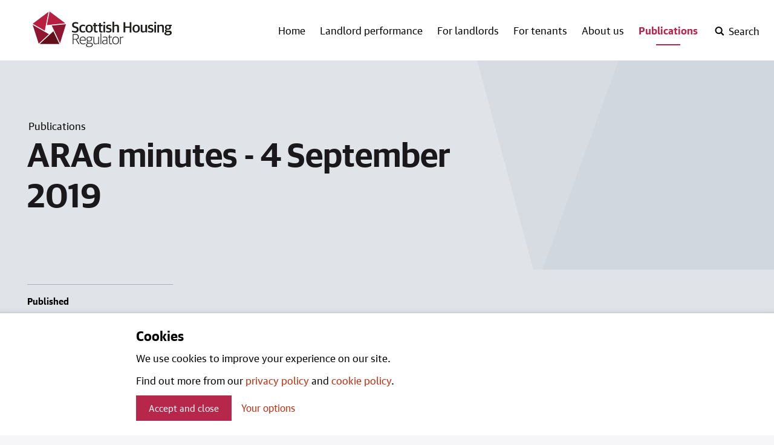

--- FILE ---
content_type: text/html; charset=utf-8
request_url: https://www.housingregulator.gov.scot/publications/arac-minutes-4-september-2019/
body_size: 25350
content:

<!DOCTYPE html>
<html lang="en" class="no-webfonts no-js">
<head>
    <meta charset="utf-8">
    <meta name="viewport" content="width=device-width, initial-scale=1.0">
    <link rel="stylesheet" href="/content/static/css/styles.css?v=1.0.0.0">
    <meta name="theme-color" content="#ffffff">
    <meta name="apple-mobile-web-app-status-bar-style" content="default">
    <link rel="apple-touch-icon" sizes="180x180" href="/content/static/img/favicon/apple-touch-icon.png">
    <link rel="icon" type="image/png" sizes="32x32" href="/content/static/img/favicon/favicon-32x32.png">
    <link rel="icon" type="image/png" sizes="16x16" href="/content/static/img/favicon/favicon-16x16.png">
    <link rel="manifest" href="/content/static/img/favicon/site.webmanifest">
    <link rel="mask-icon" color="#891635" href="/content/static/img/favicon/safari-pinned-tab.svg">
    <meta name="detectify-verification" content="a2260c138053eb8a95721cdf4dee727a" />
    

<title>ARAC minutes - 4 September 2019 | Scottish Housing Regulator</title>
<meta name="application-name" content="Scottish Housing Regulator">
<meta name="description" content="Read the minutes from the Scottish Housing Regulator Audit Committee on 4 September 2019." />
<link rel="canonical" href="https://www.housingregulator.gov.scot/publications/arac-minutes-4-september-2019/" />

<meta property="og:site_name" content="Scottish Housing Regulator">
<meta property="og:title" content="ARAC minutes - 4 September 2019" />
<meta property="og:url" content="https://www.housingregulator.gov.scot/publications/arac-minutes-4-september-2019/">
<meta property="og:description" content="Read the minutes from the Scottish Housing Regulator Audit Committee on 4 September 2019." />


<meta name="twitter:card" content="summary_large_image">
<meta name="twitter:creator" content="@SHR_news">
<meta name="twitter:title" content="ARAC minutes - 4 September 2019">
<meta name="twitter:description" content="Read the minutes from the Scottish Housing Regulator Audit Committee on 4 September 2019.">

<meta name="google-site-verification" content="" />


<meta name="apple-mobile-web-app-status-bar-style" content="default">
<!--<meta name="apple-touch-fullscreen" content="YES">-->



    
<script>
    var appInsights=window.appInsights||function(a){
        function b(a){c[a]=function(){var b=arguments;c.queue.push(function(){c[a].apply(c,b)})}}var c={config:a},d=document,e=window;setTimeout(function(){var b=d.createElement("script");b.src=a.url||"https://az416426.vo.msecnd.net/scripts/a/ai.0.js",d.getElementsByTagName("script")[0].parentNode.appendChild(b)});try{c.cookie=d.cookie}catch(a){}c.queue=[];for(var f=["Event","Exception","Metric","PageView","Trace","Dependency"];f.length;)b("track"+f.pop());if(b("setAuthenticatedUserContext"),b("clearAuthenticatedUserContext"),b("startTrackEvent"),b("stopTrackEvent"),b("startTrackPage"),b("stopTrackPage"),b("flush"),!a.disableExceptionTracking){f="onerror",b("_"+f);var g=e[f];e[f]=function(a,b,d,e,h){var i=g&&g(a,b,d,e,h);return!0!==i&&c["_"+f](a,b,d,e,h),i}}return c
    }({
        instrumentationKey:"154ca0db-fb08-49bd-8564-31af2a567d44"
    });

    window.appInsights=appInsights,appInsights.queue&&0===appInsights.queue.length&&appInsights.trackPageView();
</script>
 
</head>
<body class="beta-header--on">

    
<header class="header">

    


    
    <div class="wrap wrap--header">
        <div class="header__content">
            <div class="skip">
                <a class="btn-skip" tabindex="0" href="#main">Skip to main content</a>
            </div>
            <a href="/" class="header__logo">
                <svg xmlns="http://www.w3.org/2000/svg" viewBox="0 0 242.65 62.01">
                    <title>Scottish Housing Regulator logo</title>
                    <polygon points="0 23.08 10.56 55.97 28.36 39.4 0 23.08" fill="#8e172f" />
                    <polygon points="12.24 56.67 46.71 56.67 36.14 34.35 12.24 56.67" fill="#620f1c" />
                    <polygon points="47.83 55.22 58.13 22.14 33.3 24.49 47.83 55.22" fill="#8e172f" />
                    <polygon points="29.52 0 57.06 20.56 24.8 23.62 29.52 0" fill="#b71e3f" />
                    <polygon points="27.74 0.51 21.16 33.35 0.1 21.26 27.74 0.51" fill="#b71e3f" />
                    <path d="M152.4,56.93h1.38V46.5A5.85,5.85,0,0,1,157.55,45a5.51,5.51,0,0,1,.87.08V43.86a3.1,3.1,0,0,0-.77-.08,5.51,5.51,0,0,0-3.85,1.69h-.08V43.93H152.4ZM144.8,56c-2.51,0-4.41-1.51-4.41-5.31v-.54c0-3.46,1.77-5.31,4.36-5.31s4.41,1.46,4.41,5.31v.51c0,3.54-1.77,5.33-4.36,5.33m-.05,1.15c3.38,0,5.85-2.36,5.85-6.61v-.33c0-4.26-2.31-6.51-5.82-6.51-3.36,0-5.79,2.33-5.79,6.59v.36c0,4.26,2.26,6.51,5.77,6.51m-8.2-.1a4.48,4.48,0,0,0,2.1-.46v-.95a6.66,6.66,0,0,1-1.74.26c-1.61,0-2.08-.56-2.08-1.9V45.09h3.54V43.93h-3.54V40.86h-1.39v3.08h-1.92v1.15h1.92v9.13c0,2,1.13,2.85,3.1,2.85m-10.91-1c-1.79,0-2.92-.9-2.92-2.51s.9-2.46,2.85-2.67L129,50.5v4.41a5.12,5.12,0,0,1-3.38,1.15m-.33,1.1a5.06,5.06,0,0,0,3.74-1.36h.08l.13,1.13h1.15V47.45c0-2.62-1.51-3.74-4.2-3.74a10.2,10.2,0,0,0-3.79.69v1a11,11,0,0,1,3.28-.51c2.33,0,3.33.67,3.33,2.85v1.69l-3.82.44c-2.54.28-3.92,1.49-3.92,3.72s1.64,3.56,4,3.56m-6.89-.23h1.41V38h-1.41Zm-8.44.23a8.68,8.68,0,0,0,4.51-1.44h.08l.13,1.2h1.2v-13h-1.38V54.7A8.18,8.18,0,0,1,110.37,56c-2.08,0-2.92-.72-2.92-2.64V43.93h-1.38v9.59c0,2.49,1.44,3.64,3.92,3.64M98.77,51c-2,0-3.33-1-3.33-3v-.31c0-1.87,1.31-2.92,3.33-2.92s3.33.92,3.33,2.95v.31c0,1.95-1.28,2.95-3.33,2.95m-.1,9.84c-3.05,0-4.15-1-4.15-2.43a2.85,2.85,0,0,1,2.26-2.64h3.85c1.82,0,2.77.56,2.77,2.23s-1.26,2.85-4.72,2.85M98.72,62c4.36,0,6.13-2,6.13-4.2,0-2.49-1.72-3.36-4-3.36H97.08c-.95,0-1.44-.49-1.44-1.28a2,2,0,0,1,.77-1.49,6.24,6.24,0,0,0,2.36.44c2.69,0,4.72-1.41,4.72-4.1v-.23A3.24,3.24,0,0,0,102.18,45h2.66V43.91h-4.33a7.28,7.28,0,0,0-1.72-.21C96,43.7,94,45.24,94,47.83v.23a3.69,3.69,0,0,0,1.64,3.23,3.14,3.14,0,0,0-1.36,2.36,1.76,1.76,0,0,0,1.33,1.74v.08a3.45,3.45,0,0,0-2.59,3.13c0,1.92,1.67,3.41,5.67,3.41M87.51,44.86c2.54,0,3.74,1.54,3.74,4.59h-7.9c.21-3.31,2.1-4.59,4.15-4.59M88,57.16a7.9,7.9,0,0,0,4.23-1.08V55a8.72,8.72,0,0,1-4,.92c-3.28,0-4.92-1.64-4.92-5.38h9.38v-.79c0-3.9-1.62-6.08-5.15-6.08-3,0-5.64,2.08-5.64,6.59v.31c0,4.18,2.05,6.56,6.13,6.56m-16.76-9.3V40.4h3.43c3.1,0,4.23,1.36,4.23,3.61s-1,3.85-4.2,3.85Zm-1.43,9.07h1.43V49h4L80,56.93h1.64l-5-8.15V48.7A4.36,4.36,0,0,0,80.46,44c0-2.95-1.72-4.85-5.67-4.85H69.84Z" fill="#1d1d1b" />
                    <path d="M236,29.68c-1.49,0-2.41-.69-2.41-2.26v-.36c0-1.46.87-2.23,2.41-2.23s2.41.64,2.41,2.28v.36c0,1.51-.87,2.2-2.41,2.2m-.13,9.74c-2.33,0-3.23-.59-3.23-1.67A1.89,1.89,0,0,1,234.08,36h3.46c1.59,0,2.08.41,2.08,1.46,0,1.2-.95,2-3.72,2m.05,2.1c4.67,0,6.66-2,6.66-4.59s-1.77-3.56-4.31-3.56h-3.69c-.82,0-1.18-.36-1.18-1a1.35,1.35,0,0,1,.46-1,7.91,7.91,0,0,0,2.13.26c3,0,5.23-1.38,5.23-4.26v-.23a3,3,0,0,0-.69-2.05h2.08v-2h-4.51a8.87,8.87,0,0,0-2.08-.23c-3.15,0-5.31,1.56-5.31,4.38v.23a3.74,3.74,0,0,0,1.69,3.31,3.34,3.34,0,0,0-1.56,2.61,2,2,0,0,0,1.38,1.9v.13c-1.38.46-2.49,1.38-2.49,2.79,0,2,2,3.31,6.18,3.31m-18.27-5.1h2.92V26a7.86,7.86,0,0,1,3.05-.74c1.85,0,2.31.56,2.31,1.95v9.18h2.92V26.53c0-2.59-1.31-3.66-3.87-3.66a7.79,7.79,0,0,0-4.41,1.41h-.13V23.12h-2.79Zm-5.27-15.58h3V18.17h-3Zm0,15.58h2.92V23.12h-2.92Zm-6.72.23c3.2,0,5.08-1.38,5.08-4.1,0-2.36-1-3.38-3.64-4l-1.26-.28c-1.28-.31-1.82-.67-1.82-1.64s.82-1.54,2.41-1.54a9.78,9.78,0,0,1,3.56.69V23.63a8.39,8.39,0,0,0-3.82-.77c-3.36,0-4.92,1.59-4.92,4s1.36,3.38,3.41,3.84L206,31c1.46.33,2,.77,2,1.74s-.79,1.61-2.67,1.61a9.5,9.5,0,0,1-4-.82v2.18a9.63,9.63,0,0,0,4.41.9m-13.2,0a6.68,6.68,0,0,0,4.07-1.41h.13l.26,1.15h2.54V23.12h-2.92V33.48a6.74,6.74,0,0,1-3,.82c-1.69,0-2.2-.59-2.2-2V23.12h-2.92v9.66c0,2.61,1.46,3.9,4.05,3.9m-11.88-2.23c-1.87,0-3.33-.95-3.33-4.41V29.4c0-2.87,1.18-4.31,3.25-4.31,1.85,0,3.31.95,3.31,4.41v.67c0,2.9-1.21,4.28-3.23,4.28m-.05,2.23c3.72,0,6.31-2.46,6.31-6.77v-.38c0-4.23-2.31-6.66-6.28-6.66-3.74,0-6.33,2.49-6.33,6.77V30c0,4.18,2.28,6.64,6.31,6.64m-22.21-.26h3.13V28.48h7.66v7.95h3.13V18.66h-3.13V26h-7.66V18.66H158.4Zm-19.1,0h2.92V26a7.86,7.86,0,0,1,3-.74c1.85,0,2.31.56,2.31,1.95v9.18h2.92V26.53c0-2.59-1.31-3.66-3.87-3.66a7.4,7.4,0,0,0-4.28,1.36h-.13V17.48H139.3Zm-6.67.23c3.2,0,5.07-1.38,5.07-4.1,0-2.36-1-3.38-3.64-4l-1.26-.28c-1.28-.31-1.82-.67-1.82-1.64s.82-1.54,2.41-1.54a9.79,9.79,0,0,1,3.56.69V23.63a8.39,8.39,0,0,0-3.82-.77c-3.36,0-4.92,1.59-4.92,4s1.36,3.38,3.41,3.84l1.26.28c1.46.33,2,.77,2,1.74s-.79,1.61-2.67,1.61a9.49,9.49,0,0,1-4-.82v2.18a9.62,9.62,0,0,0,4.41.9m-9.1-15.81h3V18.17h-3Zm0,15.58h2.92V23.12h-2.92Zm-3.82.18a4.9,4.9,0,0,0,2.49-.56V34.12a7.94,7.94,0,0,1-1.56.18c-1.38,0-1.79-.41-1.79-1.56V25.38H122V23.12h-3.15V20h-2.92v3.15h-1.82v2.26h1.82v7.79c0,2.51,1.51,3.43,3.79,3.43m-8.8,0a4.9,4.9,0,0,0,2.49-.56V34.12a7.94,7.94,0,0,1-1.56.18c-1.38,0-1.79-.41-1.79-1.56V25.38h3.15V23.12h-3.15V20h-2.92v3.15h-1.82v2.26h1.82v7.79c0,2.51,1.51,3.43,3.79,3.43M98.68,34.45c-1.87,0-3.33-.95-3.33-4.41V29.4c0-2.87,1.18-4.31,3.26-4.31,1.85,0,3.31.95,3.31,4.41v.67c0,2.9-1.21,4.28-3.23,4.28m-.05,2.23c3.72,0,6.31-2.46,6.31-6.77v-.38c0-4.23-2.31-6.66-6.28-6.66-3.74,0-6.33,2.49-6.33,6.77V30c0,4.18,2.28,6.64,6.3,6.64m-10.9,0a7.1,7.1,0,0,0,3.95-1V33.48a7.36,7.36,0,0,1-3.43.85c-2.56,0-3.82-1.31-3.82-4.38v-.62c0-2.69,1.38-4.1,3.59-4.1a8.14,8.14,0,0,1,3.54.74V23.68a7,7,0,0,0-3.67-.82c-3.72,0-6.51,2.15-6.51,6.79v.41c0,4.41,2.41,6.61,6.36,6.61m-13.81.08c4.31,0,6.33-2.1,6.33-5.43,0-3.18-1.69-4.36-4.46-5.15l-1.69-.51c-1.77-.51-2.31-1.13-2.31-2.54s1.05-2.26,2.95-2.26a11.4,11.4,0,0,1,4.54.9V19.3a9.62,9.62,0,0,0-4.61-.95c-3.95,0-5.92,2.05-5.92,5s1.54,4.33,4,5l1.69.51c2,.56,2.61,1.18,2.61,2.67s-1,2.64-3.43,2.64a12.53,12.53,0,0,1-5.08-1.1V35.6a11.29,11.29,0,0,0,5.33,1.15" fill="#1d1d1b" />
                </svg>
            </a>
            
<div class="menu-controls-mobile">
    <button class="js-toggle-btn js-toggle-btn--search header__search-open" aria-label="open-search" aria-controls="search">
        <svg viewbox="0 0 1000 1000" xmlns="http://www.w3.org/2000/svg"><path d="M746 641l254 255 -105 105 -254 -254q-106 72 -232 72 -169 0 -289 -120t-120 -289 120 -289 289 -120 289 120 120 289q0 127 -72 231zm-65 -231q0 -113 -79.5 -193t-192.5 -80 -193 80 -80 193 80 192.5 193 79.5 192.5 -79.5 79.5 -192.5z"/></svg>
    </button>
    <button class="js-toggle-btn js-toggle-btn--search header__search-close" aria-label="close-search" aria-controls="search">
        <svg xmlns="http://www.w3.org/2000/svg" viewBox="0 0 1000 1000"><path d="M654,500l346,346L846,1000,500,654,154,1000,0,846,346,500,0,154,154,0,500,346,846,0l154,154Z"/></svg>        
    </button>
    <button class="js-toggle-btn js-toggle-btn--nav header__mobile-nav-open" aria-label="open-menu" aria-controls="nav">
        <svg xmlns="http://www.w3.org/2000/svg" viewBox="0 0 24 20"><path d="M24,4H0V0H24Zm0,4H0v4H24Zm0,8H0v4H24Z"/></svg>            
    </button>
    <button class="js-toggle-btn js-toggle-btn--nav header__mobile-nav-close" aria-label="close-menu" aria-controls="nav">
        <svg xmlns="http://www.w3.org/2000/svg" viewBox="0 0 1000 1000"><path d="M654,500l346,346L846,1000,500,654,154,1000,0,846,346,500,0,154,154,0,500,346,846,0l154,154Z"/></svg>        
    </button>
</div>
            
    <nav class="primary nav primary-nav--desktop">
        <ul class="primary-nav__list">
            <li class="primary-nav__item ">
                <a class="primary-nav__link primary-nav__link--no-toggle" href="/">Home</a>
            </li>

                <li class="primary-nav__item ">
                    <a class="primary-nav__link " href="/landlord-performance/">Landlord performance</a>
                </li>
                <li class="primary-nav__item ">
                    <a class="primary-nav__link " href="/for-landlords/">For landlords</a>
                </li>
                <li class="primary-nav__item ">
                    <a class="primary-nav__link " href="/for-tenants/">For tenants</a>
                </li>
                <li class="primary-nav__item ">
                    <a class="primary-nav__link " href="/about-us/">About us</a>
                </li>
                <li class="primary-nav__item nav-active active">
                    <a class="primary-nav__link " href="/publications/">Publications</a>
                </li>

            
<li class="primary-nav__item primary-nav__item--search-trigger">
    <button class="js-toggle-btn js-toggle-btn--search header__search-open" aria-label="open-search" aria-controls="search">
        <svg viewbox="0 0 1000 1000" xmlns="http://www.w3.org/2000/svg"><title>Open search</title><path d="M746 641l254 255 -105 105 -254 -254q-106 72 -232 72 -169 0 -289 -120t-120 -289 120 -289 289 -120 289 120 120 289q0 127 -72 231zm-65 -231q0 -113 -79.5 -193t-192.5 -80 -193 80 -80 193 80 192.5 193 79.5 192.5 -79.5 79.5 -192.5z" /></svg>
        <span>Search</span>
    </button>
    <button class="js-toggle-btn js-toggle-btn--search header__search-close" aria-label="close-search" aria-controls="search">
        <svg xmlns="http://www.w3.org/2000/svg" viewBox="0 0 1000 1000"><title>Close search</title><path d="M654,500l346,346L846,1000,500,654,154,1000,0,846,346,500,0,154,154,0,500,346,846,0l154,154Z" /></svg>
        <span>Close</span>
    </button>
</li>
        </ul>
    </nav>

            
    <div id="search" class="js-toggle header-search" data-toggle="js-toggle-btn--search">
        <div class="wrap">
            <div class="header-search__content">
                <div class="input input--search">
                    <form method="get" action="/search/">
                        <input class="input__input" name="q" aria-label="Search" type="text">
                        <button type="submit" class="search-button" aria-label="Search">
                            <svg viewbox="0 0 1000 1000" xmlns="http://www.w3.org/2000/svg"><path d="M746 641l254 255 -105 105 -254 -254q-106 72 -232 72 -169 0 -289 -120t-120 -289 120 -289 289 -120 289 120 120 289q0 127 -72 231zm-65 -231q0 -113 -79.5 -193t-192.5 -80 -193 80 -80 193 80 192.5 193 79.5 192.5 -79.5 79.5 -192.5z" /></svg>
                        </button>
                    </form>
                </div>
            </div>
        </div>
    </div>

        </div>
    </div>
    
    <nav id="nav" class="js-toggle primary-nav primary-nav--mobile" data-toggle="js-toggle-btn--nav">
        <div class="wrap">
            <ul class="primary-nav__list">
                <li class="primary-nav__item ">
                    <a class="primary-nav__link primary-nav__link--no-toggle" href="/">Home</a>
                </li>

                    <li class="primary-nav__item ">
                            <a class="primary-nav__link " href="/landlord-performance/">Landlord performance</a>
                            <button class="js-toggle__primary-expand--1 nav-primary__expand" aria-controls="secondary-nav--1">
                                <span>Landlord performance</span>
                                <svg class="expand" xmlns="http://www.w3.org/2000/svg" viewBox="0 0 465.95 264"><path d="M405,13Q427-13,453,13,478.92,35,453,61L257,253q-22,22.05-48,0L13,61Q-13,35,13,13q24-24,50,0L233,169Z" /></svg>
                                <svg class="hide" xmlns="http://www.w3.org/2000/svg" viewBox="0 0 580 100"><path d="M550,0q30,0,30,50t-30,50H30Q0,100,0,50T30,0Z" /></svg>
                            </button>
                            <div id="secondary-nav--1" class="js-toggle-local secondary-nav" data-toggle="js-toggle__primary-expand--1">
                                
    <ul class="secondary-nav__list">
        <li class="secondary-nav__item secondary-nav__item--mobile-only">
            <a href="/landlord-performance/" class="secondary-nav__link">All</a>
        </li>
                <li class="secondary-nav__item secondary-nav__item--mobile-only">
                    <a href="/landlord-performance/landlords/" 
                       
                       class="secondary-nav__link">
                       Landlords
                    </a>
                </li>
                <li class="secondary-nav__item secondary-nav__item--mobile-only">
                    <a href="/landlord-performance/engagement-plans/" 
                       
                       class="secondary-nav__link">
                       Engagement plans
                    </a>
                </li>
                <li class="secondary-nav__item secondary-nav__item--mobile-only">
                    <a href="/landlord-performance/annual-assurance-statements/" 
                       
                       class="secondary-nav__link">
                       Annual Assurance Statements
                    </a>
                </li>
                <li class="secondary-nav__item secondary-nav__item--mobile-only">
                    <a href="/landlord-performance/national-reports/" 
                       
                       class="secondary-nav__link">
                       National reports
                    </a>
                </li>
                <li class="secondary-nav__item secondary-nav__item--mobile-only">
                    <a href="/landlord-performance/the-risks-we-will-focus-on/" 
                       
                       class="secondary-nav__link">
                       The risks we will focus on
                    </a>
                </li>
                <li class="secondary-nav__item secondary-nav__item--mobile-only">
                    <a href="/landlord-performance/statistical-information/" 
                       
                       class="secondary-nav__link">
                       Statistical information
                    </a>
                </li>
                <li class="secondary-nav__item secondary-nav__item--mobile-only">
                    <a href="/landlord-performance/annual-assurance-statements-visits-2025/" 
                       
                       class="secondary-nav__link">
                       Annual Assurance Statements visits 2025
                    </a>
                </li>
    </ul>

                            </div>
                    </li>
                    <li class="primary-nav__item ">
                            <a class="primary-nav__link " href="/for-landlords/">For landlords</a>
                            <button class="js-toggle__primary-expand--2 nav-primary__expand" aria-controls="secondary-nav--2">
                                <span>For landlords</span>
                                <svg class="expand" xmlns="http://www.w3.org/2000/svg" viewBox="0 0 465.95 264"><path d="M405,13Q427-13,453,13,478.92,35,453,61L257,253q-22,22.05-48,0L13,61Q-13,35,13,13q24-24,50,0L233,169Z" /></svg>
                                <svg class="hide" xmlns="http://www.w3.org/2000/svg" viewBox="0 0 580 100"><path d="M550,0q30,0,30,50t-30,50H30Q0,100,0,50T30,0Z" /></svg>
                            </button>
                            <div id="secondary-nav--2" class="js-toggle-local secondary-nav" data-toggle="js-toggle__primary-expand--2">
                                
    <ul class="secondary-nav__list">
        <li class="secondary-nav__item secondary-nav__item--mobile-only">
            <a href="/for-landlords/" class="secondary-nav__link">All</a>
        </li>
                <li class="secondary-nav__item secondary-nav__item--mobile-only">
                    <a href="/for-landlords/our-regulation-of-social-housing-in-scotland-a-consultation/" 
                       
                       class="secondary-nav__link">
                       Our regulation of social housing in Scotland: a consultation
                    </a>
                </li>
                <li class="secondary-nav__item secondary-nav__item--mobile-only">
                    <a href="/for-landlords/our-regulation-of-social-housing-a-discussion-paper/" 
                       
                       class="secondary-nav__link">
                       Our regulation of social housing: a discussion paper
                    </a>
                </li>
                <li class="secondary-nav__item secondary-nav__item--mobile-only">
                    <a href="/for-landlords/our-regulation-of-social-housing-in-scotland-consultation-outcome/" 
                       
                       class="secondary-nav__link">
                       Our regulation of social housing in Scotland: consultation outcome
                    </a>
                </li>
                <li class="secondary-nav__item secondary-nav__item--mobile-only">
                    <a href="/for-landlords/regulatory-framework/" 
                       
                       class="secondary-nav__link">
                       Regulatory Framework
                    </a>
                </li>
                <li class="secondary-nav__item secondary-nav__item--mobile-only">
                    <a href="/for-landlords/statutory-guidance/" 
                       
                       class="secondary-nav__link">
                       Statutory guidance
                    </a>
                </li>
                <li class="secondary-nav__item secondary-nav__item--mobile-only">
                    <a href="/for-landlords/advisory-guidance/" 
                       
                       class="secondary-nav__link">
                       Advisory guidance
                    </a>
                </li>
                <li class="secondary-nav__item secondary-nav__item--mobile-only">
                    <a href="/for-landlords/submit-data-what-we-need-and-when/" 
                       
                       class="secondary-nav__link">
                       Submit data: what we need and when
                    </a>
                </li>
                <li class="secondary-nav__item secondary-nav__item--mobile-only">
                    <a href="/for-landlords/social-landlord-portal/" 
                       
                       class="secondary-nav__link">
                       Social landlord portal
                    </a>
                </li>
                <li class="secondary-nav__item secondary-nav__item--mobile-only">
                    <a href="/landlord-performance/landlords/" 
                       
                       class="secondary-nav__link">
                       Landlord directory
                    </a>
                </li>
                <li class="secondary-nav__item secondary-nav__item--mobile-only">
                    <a href="/for-landlords/shr-s-landlord-groups/" 
                       
                       class="secondary-nav__link">
                       SHR&#x2019;s Landlord Groups
                    </a>
                </li>
                <li class="secondary-nav__item secondary-nav__item--mobile-only">
                    <a href="/for-landlords/apply-to-join-our-statutory-manager-list/" 
                       
                       class="secondary-nav__link">
                       Apply to join our statutory manager list
                    </a>
                </li>
                <li class="secondary-nav__item secondary-nav__item--mobile-only">
                    <a href="/for-landlords/annual-return-on-the-charter-arc-advisory-groups/" 
                       
                       class="secondary-nav__link">
                       Annual Return on the Charter (ARC) Advisory Groups
                    </a>
                </li>
                <li class="secondary-nav__item secondary-nav__item--mobile-only">
                    <a href="/for-landlords/annual-return-on-the-scottish-social-housing-charter-consultation-outcome/" 
                       
                       class="secondary-nav__link">
                       Annual Return on the Scottish Social Housing Charter: consultation outcome
                    </a>
                </li>
                <li class="secondary-nav__item secondary-nav__item--mobile-only">
                    <a href="/for-landlords/determination-of-accounting-requirements-consultation-outcome/" 
                       
                       class="secondary-nav__link">
                       Determination of Accounting Requirements: consultation outcome
                    </a>
                </li>
    </ul>

                            </div>
                    </li>
                    <li class="primary-nav__item ">
                            <a class="primary-nav__link " href="/for-tenants/">For tenants</a>
                            <button class="js-toggle__primary-expand--3 nav-primary__expand" aria-controls="secondary-nav--3">
                                <span>For tenants</span>
                                <svg class="expand" xmlns="http://www.w3.org/2000/svg" viewBox="0 0 465.95 264"><path d="M405,13Q427-13,453,13,478.92,35,453,61L257,253q-22,22.05-48,0L13,61Q-13,35,13,13q24-24,50,0L233,169Z" /></svg>
                                <svg class="hide" xmlns="http://www.w3.org/2000/svg" viewBox="0 0 580 100"><path d="M550,0q30,0,30,50t-30,50H30Q0,100,0,50T30,0Z" /></svg>
                            </button>
                            <div id="secondary-nav--3" class="js-toggle-local secondary-nav" data-toggle="js-toggle__primary-expand--3">
                                
    <ul class="secondary-nav__list">
        <li class="secondary-nav__item secondary-nav__item--mobile-only">
            <a href="/for-tenants/" class="secondary-nav__link">All</a>
        </li>
                <li class="secondary-nav__item secondary-nav__item--mobile-only">
                    <a href="/landlord-performance/landlords/" 
                       
                       class="secondary-nav__link">
                       Find out about your landord
                    </a>
                </li>
                <li class="secondary-nav__item secondary-nav__item--mobile-only">
                    <a href="https://www.housingregulator.gov.scot/for-tenants/how-we-regulate-information-for-tenants/how-we-regulate-a-guide-for-tenants-and-service-users" 
                       
                       class="secondary-nav__link">
                       How we regulate
                    </a>
                </li>
                <li class="secondary-nav__item secondary-nav__item--mobile-only">
                    <a href="https://www.housingregulator.gov.scot/for-tenants/read-our-factsheets-for-tenants/complaints-and-serious-concerns-information-for-tenants-and-service-users-of-social-landlords/" 
                       
                       class="secondary-nav__link">
                       Complain about a landlord
                    </a>
                </li>
                <li class="secondary-nav__item secondary-nav__item--mobile-only">
                    <a href="/for-tenants/how-we-regulate-information-for-tenants/" 
                       
                       class="secondary-nav__link">
                       How we regulate: information for tenants
                    </a>
                </li>
                <li class="secondary-nav__item secondary-nav__item--mobile-only">
                    <a href="/for-tenants/how-we-include-tenants-and-service-users/" 
                       
                       class="secondary-nav__link">
                       How we include tenants and service users
                    </a>
                </li>
                <li class="secondary-nav__item secondary-nav__item--mobile-only">
                    <a href="/for-tenants/national-panel-of-tenants-and-service-users-research-reports/" 
                       
                       class="secondary-nav__link">
                       National Panel of Tenants and Service Users research reports
                    </a>
                </li>
                <li class="secondary-nav__item secondary-nav__item--mobile-only">
                    <a href="/for-tenants/tenants-together-scotland-scottish-housing-regulator-liaison-group-minutes/" 
                       
                       class="secondary-nav__link">
                       Tenants Together (Scotland) Scottish Housing Regulator Liaison Group Minutes
                    </a>
                </li>
                <li class="secondary-nav__item secondary-nav__item--mobile-only">
                    <a href="/for-tenants/watch-our-videos-for-tenants-and-service-users/" 
                       
                       class="secondary-nav__link">
                       Watch our videos for tenants and service users
                    </a>
                </li>
                <li class="secondary-nav__item secondary-nav__item--mobile-only">
                    <a href="/for-tenants/read-our-factsheets-for-tenants/" 
                       
                       class="secondary-nav__link">
                       Read our factsheets for tenants
                    </a>
                </li>
                <li class="secondary-nav__item secondary-nav__item--mobile-only">
                    <a href="/for-tenants/tenants-together-scotland-shr-liaison-group-blogs/" 
                       
                       class="secondary-nav__link">
                       Tenants Together (Scotland) SHR Liaison Group Blogs
                    </a>
                </li>
    </ul>

                            </div>
                    </li>
                    <li class="primary-nav__item ">
                            <a class="primary-nav__link " href="/about-us/">About us</a>
                            <button class="js-toggle__primary-expand--4 nav-primary__expand" aria-controls="secondary-nav--4">
                                <span>About us</span>
                                <svg class="expand" xmlns="http://www.w3.org/2000/svg" viewBox="0 0 465.95 264"><path d="M405,13Q427-13,453,13,478.92,35,453,61L257,253q-22,22.05-48,0L13,61Q-13,35,13,13q24-24,50,0L233,169Z" /></svg>
                                <svg class="hide" xmlns="http://www.w3.org/2000/svg" viewBox="0 0 580 100"><path d="M550,0q30,0,30,50t-30,50H30Q0,100,0,50T30,0Z" /></svg>
                            </button>
                            <div id="secondary-nav--4" class="js-toggle-local secondary-nav" data-toggle="js-toggle__primary-expand--4">
                                
    <ul class="secondary-nav__list">
        <li class="secondary-nav__item secondary-nav__item--mobile-only">
            <a href="/about-us/" class="secondary-nav__link">All</a>
        </li>
                <li class="secondary-nav__item secondary-nav__item--mobile-only">
                    <a href="/about-us/who-we-are/" 
                       
                       class="secondary-nav__link">
                       Who we are
                    </a>
                </li>
                <li class="secondary-nav__item secondary-nav__item--mobile-only">
                    <a href="/about-us/what-we-do/" 
                       
                       class="secondary-nav__link">
                       What we do
                    </a>
                </li>
                <li class="secondary-nav__item secondary-nav__item--mobile-only">
                    <a href="/about-us/jobs/" 
                       
                       class="secondary-nav__link">
                       Jobs
                    </a>
                </li>
                <li class="secondary-nav__item secondary-nav__item--mobile-only">
                    <a href="/about-us/news/" 
                       
                       class="secondary-nav__link">
                       News
                    </a>
                </li>
                <li class="secondary-nav__item secondary-nav__item--mobile-only">
                    <a href="/about-us/contact-us/" 
                       
                       class="secondary-nav__link">
                       Contact us
                    </a>
                </li>
                <li class="secondary-nav__item secondary-nav__item--mobile-only">
                    <a href="/about-us/press-and-media/" 
                       
                       class="secondary-nav__link">
                       Press and Media
                    </a>
                </li>
                <li class="secondary-nav__item secondary-nav__item--mobile-only">
                    <a href="/about-us/accessibility-statement-for-the-scottish-housing-regulator/" 
                       
                       class="secondary-nav__link">
                       Accessibility statement for the Scottish Housing Regulator
                    </a>
                </li>
                <li class="secondary-nav__item secondary-nav__item--mobile-only">
                    <a href="/about-us/scottish-housing-regulator-x-policy/" 
                       
                       class="secondary-nav__link">
                       Scottish Housing Regulator X policy
                    </a>
                </li>
                <li class="secondary-nav__item secondary-nav__item--mobile-only">
                    <a href="/about-us/privacy-policy/" 
                       
                       class="secondary-nav__link">
                       Privacy Policy
                    </a>
                </li>
                <li class="secondary-nav__item secondary-nav__item--mobile-only">
                    <a href="/about-us/feedback-and-complaints/" 
                       
                       class="secondary-nav__link">
                       Feedback and Complaints
                    </a>
                </li>
    </ul>

                            </div>
                    </li>
                    <li class="primary-nav__item nav-active active">
                            <a class="primary-nav__link " href="/publications/">Publications</a>
                            <button class="js-toggle__primary-expand--5 nav-primary__expand" aria-controls="secondary-nav--5">
                                <span>Publications</span>
                                <svg class="expand" xmlns="http://www.w3.org/2000/svg" viewBox="0 0 465.95 264"><path d="M405,13Q427-13,453,13,478.92,35,453,61L257,253q-22,22.05-48,0L13,61Q-13,35,13,13q24-24,50,0L233,169Z" /></svg>
                                <svg class="hide" xmlns="http://www.w3.org/2000/svg" viewBox="0 0 580 100"><path d="M550,0q30,0,30,50t-30,50H30Q0,100,0,50T30,0Z" /></svg>
                            </button>
                            <div id="secondary-nav--5" class="js-toggle-local secondary-nav" data-toggle="js-toggle__primary-expand--5">
                                
    <ul class="secondary-nav__list">
        <li class="secondary-nav__item secondary-nav__item--mobile-only">
            <a href="/publications/" class="secondary-nav__link">All</a>
        </li>
                <li class="secondary-nav__item secondary-nav__item--mobile-only">
                    <a href="/publications/michael-cameron-tpas-housing-professionals-conference-26-september-2019/" 
                       
                       class="secondary-nav__link">
                       Michael Cameron - TPAS Housing Professionals Conference - 26 September 2019
                    </a>
                </li>
                <li class="secondary-nav__item secondary-nav__item--mobile-only">
                    <a href="/publications/annual-report-and-accounts-2018-19/" 
                       
                       class="secondary-nav__link">
                       Annual Report and Accounts 2018-19
                    </a>
                </li>
                <li class="secondary-nav__item secondary-nav__item--mobile-only">
                    <a href="/publications/arac-minutes-19-june-2019/" 
                       
                       class="secondary-nav__link">
                       ARAC minutes - 19 June 2019
                    </a>
                </li>
                <li class="secondary-nav__item secondary-nav__item--mobile-only">
                    <a href="/publications/brexit-remains-unpredictable-so-governance-is-key-for-landlords/" 
                       
                       class="secondary-nav__link">
                       Brexit remains unpredictable, so governance is key for landlords
                    </a>
                </li>
                <li class="secondary-nav__item secondary-nav__item--mobile-only">
                    <a href="/publications/ian-brennan-social-housing-scottish-annual-conference-5-september-2019/" 
                       
                       class="secondary-nav__link">
                       Ian Brennan &#x2013; Social Housing Scottish Annual Conference &#x2013;  5 September 2019
                    </a>
                </li>
                <li class="secondary-nav__item secondary-nav__item--mobile-only">
                    <a href="/publications/michael-cameron-scotlands-housing-network-scrutiny-and-vfm-practice-exchange-21-august-2019/" 
                       
                       class="secondary-nav__link">
                       Michael Cameron - Scotland&#x27;s Housing Network - Scrutiny and VFM Practice Exchange - 21 August 2019
                    </a>
                </li>
                <li class="secondary-nav__item secondary-nav__item--mobile-only">
                    <a href="/publications/shr-board-meeting-minutes-20-june-2019/" 
                       
                       class="secondary-nav__link">
                       SHR Board Meeting - Minutes - 20 June 2019
                    </a>
                </li>
                <li class="secondary-nav__item secondary-nav__item--mobile-only">
                    <a href="/publications/shr-board-meeting-minutes-14-may-2019/" 
                       
                       class="secondary-nav__link">
                       SHR Board Meeting Minutes - 14 May 2019
                    </a>
                </li>
                <li class="secondary-nav__item secondary-nav__item--mobile-only">
                    <a href="/publications/apply-to-register-as-a-social-landlord-form/" 
                       
                       class="secondary-nav__link">
                       Apply to register as a social landlord - Form
                    </a>
                </li>
                <li class="secondary-nav__item secondary-nav__item--mobile-only">
                    <a href="/publications/scottish-housing-regulator-contracts-register/" 
                       
                       class="secondary-nav__link">
                       Scottish Housing Regulator contracts register
                    </a>
                </li>
                <li class="secondary-nav__item secondary-nav__item--mobile-only">
                    <a href="/publications/statement-of-compliance-with-the-public-services-reform-scotland-act-2010-2017-18/" 
                       
                       class="secondary-nav__link">
                       Statement of compliance with the public services reform (Scotland) Act 2010 2017-18
                    </a>
                </li>
                <li class="secondary-nav__item secondary-nav__item--mobile-only">
                    <a href="/publications/civil-service-people-survey-scottish-housing-regulator-results-2018/" 
                       
                       class="secondary-nav__link">
                       Civil Service People Survey Scottish Housing Regulator Results 2018
                    </a>
                </li>
                <li class="secondary-nav__item secondary-nav__item--mobile-only">
                    <a href="/publications/decision-of-the-appeal-panel-of-the-scottish-housing-regulator-on-30-november-2018-in-the-appeal-of-thistle-housing-association-ltd/" 
                       
                       class="secondary-nav__link">
                       Decision of the Appeal Panel of the Scottish Housing Regulator on 30 November 2018 in the appeal of Thistle Housing Association Ltd
                    </a>
                </li>
                <li class="secondary-nav__item secondary-nav__item--mobile-only">
                    <a href="/publications/gypsytraveller-information-poster/" 
                       
                       class="secondary-nav__link">
                       Gypsy/Traveller information poster
                    </a>
                </li>
                <li class="secondary-nav__item secondary-nav__item--mobile-only">
                    <a href="/publications/organisational-learning-from-complaints-about-shr/" 
                       
                       class="secondary-nav__link">
                       Organisational learning from complaints about SHR
                    </a>
                </li>
                <li class="secondary-nav__item secondary-nav__item--mobile-only">
                    <a href="/publications/michael-cameron-tis-rent-setting-and-affordability-event-24-october-2019/" 
                       
                       class="secondary-nav__link">
                       Michael Cameron - TIS Rent Setting and Affordability event - 24 October 2019
                    </a>
                </li>
                <li class="secondary-nav__item secondary-nav__item--mobile-only">
                    <a href="/publications/shr-board-meeting-minutes-6-august-2019/" 
                       
                       class="secondary-nav__link">
                       SHR Board Meeting Minutes - 6 August 2019
                    </a>
                </li>
                <li class="secondary-nav__item secondary-nav__item--mobile-only">
                    <a href="/publications/ian-brennan-sfha-finance-conference-12-november-2019/" 
                       
                       class="secondary-nav__link">
                       Ian Brennan - SFHA Finance Conference - 12 November 2019
                    </a>
                </li>
                <li class="secondary-nav__item secondary-nav__item--mobile-only">
                    <a href="/publications/ewan-fraser-share-corporate-governance-event-28-november-2019/" 
                       
                       class="secondary-nav__link">
                       Ewan Fraser - Share Corporate Governance Event - 28 November 2019
                    </a>
                </li>
                <li class="secondary-nav__item secondary-nav__item--mobile-only">
                    <a href="/publications/statement-of-compliance-with-the-public-services-reform-scotland-act-2010-2018-19/" 
                       
                       class="secondary-nav__link">
                       Statement of Compliance with the Public Services Reform (Scotland) Act 2010 2018-19
                    </a>
                </li>
                <li class="secondary-nav__item secondary-nav__item--mobile-only">
                    <a href="/publications/board-meeting-minutes-26-november-2019/" 
                       
                       class="secondary-nav__link">
                       Board Meeting Minutes - 26 November 2019
                    </a>
                </li>
                <li class="secondary-nav__item secondary-nav__item--mobile-only">
                    <a href="/publications/arac-minutes-4-september-2019/" 
                       
                       class="secondary-nav__link">
                       ARAC minutes - 4 September 2019
                    </a>
                </li>
                <li class="secondary-nav__item secondary-nav__item--mobile-only">
                    <a href="/publications/scottish-housing-regulator-people-survey-results-2019/" 
                       
                       class="secondary-nav__link">
                       Scottish Housing Regulator People Survey results 2019
                    </a>
                </li>
                <li class="secondary-nav__item secondary-nav__item--mobile-only">
                    <a href="/publications/george-walker-sfha-chairs-conference-31-january-2020/" 
                       
                       class="secondary-nav__link">
                       George Walker - SFHA Chairs&#x27; Conference - 31 January 2020
                    </a>
                </li>
                <li class="secondary-nav__item secondary-nav__item--mobile-only">
                    <a href="/publications/shr-board-meeting-minutes-10-december-2019/" 
                       
                       class="secondary-nav__link">
                       SHR Board Meeting Minutes - 10 December 2019
                    </a>
                </li>
                <li class="secondary-nav__item secondary-nav__item--mobile-only">
                    <a href="/publications/lessons-from-the-first-round-of-annual-assurance-statements/" 
                       
                       class="secondary-nav__link">
                       Lessons from the first round of Annual Assurance Statements
                    </a>
                </li>
                <li class="secondary-nav__item secondary-nav__item--mobile-only">
                    <a href="/publications/shr-board-meeting-minutes-14-april-2020/" 
                       
                       class="secondary-nav__link">
                       SHR Board Meeting - Minutes - 14 April 2020
                    </a>
                </li>
                <li class="secondary-nav__item secondary-nav__item--mobile-only">
                    <a href="/publications/the-regulator-is-monitoring-housing-pressures-caused-by-the-response-to-the-pandemic-a-blog-by-our-chief-executive-michael-cameron/" 
                       
                       class="secondary-nav__link">
                       The regulator is monitoring housing pressures caused by the response to the pandemic - A blog by our Chief Executive, Michael Cameron
                    </a>
                </li>
                <li class="secondary-nav__item secondary-nav__item--mobile-only">
                    <a href="/publications/arac-minutes-9-march-2020/" 
                       
                       class="secondary-nav__link">
                       ARAC minutes 9 March 2020
                    </a>
                </li>
                <li class="secondary-nav__item secondary-nav__item--mobile-only">
                    <a href="/publications/shr-board-meeting-minutes-5-may-2020/" 
                       
                       class="secondary-nav__link">
                       SHR Board Meeting - Minutes 5 May 2020
                    </a>
                </li>
                <li class="secondary-nav__item secondary-nav__item--mobile-only">
                    <a href="/publications/highland-council-received-20-july-2020/" 
                       
                       class="secondary-nav__link">
                       Highland Council - received 20 July 2020
                    </a>
                </li>
                <li class="secondary-nav__item secondary-nav__item--mobile-only">
                    <a href="/publications/charter-technical-guidance-july-2020-tracked/" 
                       
                       class="secondary-nav__link">
                       Charter Technical Guidance - July 2020 - Tracked
                    </a>
                </li>
                <li class="secondary-nav__item secondary-nav__item--mobile-only">
                    <a href="/publications/summary-of-changes-charter-technical-guidance-2020/" 
                       
                       class="secondary-nav__link">
                       Summary of changes - Charter Technical Guidance 2020
                    </a>
                </li>
                <li class="secondary-nav__item secondary-nav__item--mobile-only">
                    <a href="/publications/angus-council-received-23-july-2020/" 
                       
                       class="secondary-nav__link">
                       Angus Council - received 23 July 2020
                    </a>
                </li>
                <li class="secondary-nav__item secondary-nav__item--mobile-only">
                    <a href="/publications/the-housing-finance-corporation-thfc-received-23-july-2020/" 
                       
                       class="secondary-nav__link">
                       The Housing Finance Corporation (THFC) - received 23 July 2020
                    </a>
                </li>
                <li class="secondary-nav__item secondary-nav__item--mobile-only">
                    <a href="/publications/cunninghame-housing-association-consultation-response-2020-received-24-july-2020/" 
                       
                       class="secondary-nav__link">
                       Cunninghame Housing Association - consultation response 2020 - received 24 July 2020
                    </a>
                </li>
                <li class="secondary-nav__item secondary-nav__item--mobile-only">
                    <a href="/publications/anonymous-response-consultation-2020-received-24-july-2020/" 
                       
                       class="secondary-nav__link">
                       Anonymous response - consultation 2020 - received 24 July 2020
                    </a>
                </li>
                <li class="secondary-nav__item secondary-nav__item--mobile-only">
                    <a href="/publications/fife-council-consultation-2020-received-30-july-2020/" 
                       
                       class="secondary-nav__link">
                       Fife Council - consultation 2020 - received 30 July 2020
                    </a>
                </li>
                <li class="secondary-nav__item secondary-nav__item--mobile-only">
                    <a href="/publications/key-housing-association-consultation-response-2020-received-27-july-2020/" 
                       
                       class="secondary-nav__link">
                       Key Housing Association - consultation response 2020 - received 27 July 2020
                    </a>
                </li>
                <li class="secondary-nav__item secondary-nav__item--mobile-only">
                    <a href="/publications/tridos-bank-consultation-response-2020-received-27-july-2020/" 
                       
                       class="secondary-nav__link">
                       Tridos Bank - consultation response 2020 - received 27 July 2020
                    </a>
                </li>
                <li class="secondary-nav__item secondary-nav__item--mobile-only">
                    <a href="/publications/dundee-city-council-consultation-response-2020-received-27-july-2020/" 
                       
                       class="secondary-nav__link">
                       Dundee City Council - consultation response 2020 - received 27 July 2020
                    </a>
                </li>
                <li class="secondary-nav__item secondary-nav__item--mobile-only">
                    <a href="/publications/shire-housing-association-received-3-august-2020/" 
                       
                       class="secondary-nav__link">
                       Shire Housing Association - received 3 August 2020
                    </a>
                </li>
                <li class="secondary-nav__item secondary-nav__item--mobile-only">
                    <a href="/publications/ardenglen-housing-association-received-31-july-2020/" 
                       
                       class="secondary-nav__link">
                       Ardenglen Housing Association - received 31 July 2020
                    </a>
                </li>
                <li class="secondary-nav__item secondary-nav__item--mobile-only">
                    <a href="/publications/home-in-scotland-consultation-response-2020-received-6-august2020/" 
                       
                       class="secondary-nav__link">
                       Home in Scotland - consultation response 2020 - received 6 August2020
                    </a>
                </li>
                <li class="secondary-nav__item secondary-nav__item--mobile-only">
                    <a href="/publications/housemark-scotland-consultation-response-2020-received-10-august-2020/" 
                       
                       class="secondary-nav__link">
                       HouseMark Scotland - consultation response 2020 - received 10 August 2020
                    </a>
                </li>
                <li class="secondary-nav__item secondary-nav__item--mobile-only">
                    <a href="/publications/east-ayrshire-council-consultation-response-received-10-august-2020/" 
                       
                       class="secondary-nav__link">
                       East Ayrshire Council - Consultation response - received 10 August 2020
                    </a>
                </li>
                <li class="secondary-nav__item secondary-nav__item--mobile-only">
                    <a href="/publications/uk-finance-consultation-response-received-11-august-2020/" 
                       
                       class="secondary-nav__link">
                       UK Finance - consultation response - received 11 August 2020
                    </a>
                </li>
                <li class="secondary-nav__item secondary-nav__item--mobile-only">
                    <a href="/publications/scottish-regional-network-consultation-response-received-11-august-2020/" 
                       
                       class="secondary-nav__link">
                       Scottish Regional Network - consultation response - received 11 August 2020
                    </a>
                </li>
                <li class="secondary-nav__item secondary-nav__item--mobile-only">
                    <a href="/publications/loreburn-housing-association-consultation-response-received-11-august-2020/" 
                       
                       class="secondary-nav__link">
                       Loreburn Housing Association - consultation response - received 11 August 2020
                    </a>
                </li>
                <li class="secondary-nav__item secondary-nav__item--mobile-only">
                    <a href="/publications/ochil-view-housing-association-received-11-august-2020/" 
                       
                       class="secondary-nav__link">
                       Ochil View Housing Association - received 11 August 2020
                    </a>
                </li>
                <li class="secondary-nav__item secondary-nav__item--mobile-only">
                    <a href="/publications/audit-scotland-consultation-response-received-12-august-2020/" 
                       
                       class="secondary-nav__link">
                       Audit Scotland consultation response - received 12 August 2020
                    </a>
                </li>
                <li class="secondary-nav__item secondary-nav__item--mobile-only">
                    <a href="/publications/cih-scotland-consultation-received-12-august-2020/" 
                       
                       class="secondary-nav__link">
                       CIH Scotland consultation - received 12 August 2020
                    </a>
                </li>
                <li class="secondary-nav__item secondary-nav__item--mobile-only">
                    <a href="/publications/rutherglen-and-cambuslang-housing-association-received-12-august-2020/" 
                       
                       class="secondary-nav__link">
                       Rutherglen and Cambuslang Housing Association - received 12 August 2020
                    </a>
                </li>
                <li class="secondary-nav__item secondary-nav__item--mobile-only">
                    <a href="/publications/ng-homes-consultation-response-received-12-august-2020/" 
                       
                       class="secondary-nav__link">
                       NG Homes consultation response - received 12 August 2020
                    </a>
                </li>
                <li class="secondary-nav__item secondary-nav__item--mobile-only">
                    <a href="/publications/cathcart-and-district-housing-association-received-12-august-2020/" 
                       
                       class="secondary-nav__link">
                       Cathcart and District Housing Association received 12 August 2020
                    </a>
                </li>
                <li class="secondary-nav__item secondary-nav__item--mobile-only">
                    <a href="/publications/paragon-housing-association-received-12-august-2020/" 
                       
                       class="secondary-nav__link">
                       Paragon Housing Association - received 12 August 2020
                    </a>
                </li>
                <li class="secondary-nav__item secondary-nav__item--mobile-only">
                    <a href="/publications/edinburgh-tenants-ederation-received-13-august-2020/" 
                       
                       class="secondary-nav__link">
                       Edinburgh Tenants ederation - received 13 August 2020
                    </a>
                </li>
                <li class="secondary-nav__item secondary-nav__item--mobile-only">
                    <a href="/publications/city-of-edinburgh-council-consultation-response-received-13-august-2020/" 
                       
                       class="secondary-nav__link">
                       City of Edinburgh Council consultation response - received 13 August 2020
                    </a>
                </li>
                <li class="secondary-nav__item secondary-nav__item--mobile-only">
                    <a href="/publications/cernach-housing-association-consultation-response-received-13-august-2020/" 
                       
                       class="secondary-nav__link">
                       Cernach Housing Association consultation response - received 13 August 2020
                    </a>
                </li>
                <li class="secondary-nav__item secondary-nav__item--mobile-only">
                    <a href="/publications/kingdom-housing-association-consultation-response-received-13-august-2020/" 
                       
                       class="secondary-nav__link">
                       Kingdom Housing Association consultation response - received 13 August 2020
                    </a>
                </li>
                <li class="secondary-nav__item secondary-nav__item--mobile-only">
                    <a href="/publications/fairfield-housing-cooperative-consultation-response-received-13-august-2020/" 
                       
                       class="secondary-nav__link">
                       Fairfield Housing Cooperative consultation response - received 13 August 2020
                    </a>
                </li>
                <li class="secondary-nav__item secondary-nav__item--mobile-only">
                    <a href="/publications/rural-stirling-housing-association-received-13-august-2020/" 
                       
                       class="secondary-nav__link">
                       Rural Stirling  Housing Association - received 13 August 2020
                    </a>
                </li>
                <li class="secondary-nav__item secondary-nav__item--mobile-only">
                    <a href="/publications/easterhouse-housing-and-regeneration-alliance-received-13-august-2020/" 
                       
                       class="secondary-nav__link">
                       Easterhouse Housing and Regeneration Alliance - received 13 August 2020
                    </a>
                </li>
                <li class="secondary-nav__item secondary-nav__item--mobile-only">
                    <a href="/publications/south-lanarkshire-council-received-13-august-2020/" 
                       
                       class="secondary-nav__link">
                       South Lanarkshire Council - received 13 August 2020
                    </a>
                </li>
                <li class="secondary-nav__item secondary-nav__item--mobile-only">
                    <a href="/publications/river-clyde-homes-received-13-august-2020/" 
                       
                       class="secondary-nav__link">
                       River Clyde Homes - received 13 August 2020
                    </a>
                </li>
                <li class="secondary-nav__item secondary-nav__item--mobile-only">
                    <a href="/publications/reidvale-housing-association-consultation-response-received-13-august-2020/" 
                       
                       class="secondary-nav__link">
                       Reidvale Housing Association - consultation response - received 13 August 2020
                    </a>
                </li>
                <li class="secondary-nav__item secondary-nav__item--mobile-only">
                    <a href="/publications/dalmuir-park-housing-association-consultation-response-received-13-august-2020/" 
                       
                       class="secondary-nav__link">
                       Dalmuir Park Housing Association consultation response - received 13 August 2020
                    </a>
                </li>
                <li class="secondary-nav__item secondary-nav__item--mobile-only">
                    <a href="/publications/pineview-housing-association-consultation-response-received-13-august-2020/" 
                       
                       class="secondary-nav__link">
                       Pineview Housing Association consultation response - received 13 August 2020
                    </a>
                </li>
                <li class="secondary-nav__item secondary-nav__item--mobile-only">
                    <a href="/publications/moray-council-consultation-response-received-14-august-2020/" 
                       
                       class="secondary-nav__link">
                       Moray Council consultation response - received 14 August 2020
                    </a>
                </li>
                <li class="secondary-nav__item secondary-nav__item--mobile-only">
                    <a href="/publications/forth-housing-association-consultation-response-received-14-august-2020/" 
                       
                       class="secondary-nav__link">
                       Forth Housing Association consultation response - received 14 August 2020
                    </a>
                </li>
                <li class="secondary-nav__item secondary-nav__item--mobile-only">
                    <a href="/publications/comhairle-nan-eilean-siar-consultation-response-received-14-august-2020/" 
                       
                       class="secondary-nav__link">
                       Comhairle nan Eilean Siar consultation response - received 14 August 2020
                    </a>
                </li>
                <li class="secondary-nav__item secondary-nav__item--mobile-only">
                    <a href="/publications/glen-housing-association-received-14-august-2020/" 
                       
                       class="secondary-nav__link">
                       Glen Housing Association - received 14 August 2020
                    </a>
                </li>
                <li class="secondary-nav__item secondary-nav__item--mobile-only">
                    <a href="/publications/shelter-scotland-received-14-august-2020/" 
                       
                       class="secondary-nav__link">
                       Shelter Scotland - received 14 August 2020
                    </a>
                </li>
                <li class="secondary-nav__item secondary-nav__item--mobile-only">
                    <a href="/publications/oak-tree-and-cloch-housing-associations-consultation-response-received-14-august-2020/" 
                       
                       class="secondary-nav__link">
                       Oak Tree and Cloch Housing Associations consultation response - received 14 August 2020
                    </a>
                </li>
                <li class="secondary-nav__item secondary-nav__item--mobile-only">
                    <a href="/publications/renfrewshire-council-consultation-response-received-14-august-2020/" 
                       
                       class="secondary-nav__link">
                       Renfrewshire Council consultation response - received 14 August 2020
                    </a>
                </li>
                <li class="secondary-nav__item secondary-nav__item--mobile-only">
                    <a href="/publications/fife-housing-group-consultation-response-received-14-august-2020/" 
                       
                       class="secondary-nav__link">
                       Fife Housing Group consultation response - received 14 August 2020
                    </a>
                </li>
                <li class="secondary-nav__item secondary-nav__item--mobile-only">
                    <a href="/publications/tenants-information-service-consultation-response-received-14-august-2020/" 
                       
                       class="secondary-nav__link">
                       Tenants Information Service consultation response - received 14 August 2020
                    </a>
                </li>
                <li class="secondary-nav__item secondary-nav__item--mobile-only">
                    <a href="/publications/govanhill-housing-association-consultation-response-received-14-august-2020/" 
                       
                       class="secondary-nav__link">
                       Govanhill Housing Association consultation response - received 14 August 2020
                    </a>
                </li>
                <li class="secondary-nav__item secondary-nav__item--mobile-only">
                    <a href="/publications/glasgow-and-west-of-scotland-forum-of-housing-associations-consultation-response-received-14-august-2020/" 
                       
                       class="secondary-nav__link">
                       Glasgow and West of Scotland Forum of Housing Associations consultation response - received 14 August 2020
                    </a>
                </li>
                <li class="secondary-nav__item secondary-nav__item--mobile-only">
                    <a href="/publications/waverley-housing-consultation-response-received-14-august-2020/" 
                       
                       class="secondary-nav__link">
                       Waverley Housing consultation response - received 14 August 2020
                    </a>
                </li>
                <li class="secondary-nav__item secondary-nav__item--mobile-only">
                    <a href="/publications/craigdale-housing-association-consultation-response-received-14-august-2020/" 
                       
                       class="secondary-nav__link">
                       Craigdale Housing Association consultation response - received 14 August 2020
                    </a>
                </li>
                <li class="secondary-nav__item secondary-nav__item--mobile-only">
                    <a href="/publications/scottish-borders-housing-association-consultation-response-received-14-august-2020/" 
                       
                       class="secondary-nav__link">
                       Scottish Borders Housing Association consultation response - received 14 August 2020
                    </a>
                </li>
                <li class="secondary-nav__item secondary-nav__item--mobile-only">
                    <a href="/publications/homes-for-life-consultation-response-received-14-august-2020/" 
                       
                       class="secondary-nav__link">
                       Homes for Life consultation response - received 14 August 2020
                    </a>
                </li>
                <li class="secondary-nav__item secondary-nav__item--mobile-only">
                    <a href="/publications/alacho-consultation-response-received-17-august-2020/" 
                       
                       class="secondary-nav__link">
                       ALACHO consultation response - received 17 August 2020
                    </a>
                </li>
                <li class="secondary-nav__item secondary-nav__item--mobile-only">
                    <a href="/publications/scottish-federation-of-housing-associations-consultation-response-received-14-august-2020/" 
                       
                       class="secondary-nav__link">
                       Scottish Federation of Housing Associations consultation response - received 14 August 2020
                    </a>
                </li>
                <li class="secondary-nav__item secondary-nav__item--mobile-only">
                    <a href="/publications/geoff-morgan-consultation-response-received-13-august-2020/" 
                       
                       class="secondary-nav__link">
                       Geoff Morgan consultation response - received 13 August 2020
                    </a>
                </li>
                <li class="secondary-nav__item secondary-nav__item--mobile-only">
                    <a href="/publications/manor-estates-housing-association-consultation-response-received-14-august-2020/" 
                       
                       class="secondary-nav__link">
                       Manor Estates Housing Association consultation response - received 14 August 2020
                    </a>
                </li>
                <li class="secondary-nav__item secondary-nav__item--mobile-only">
                    <a href="/publications/wheatley-group-consultation-response-received-14-august-2020/" 
                       
                       class="secondary-nav__link">
                       Wheatley Group consultation response - received 14 August 2020
                    </a>
                </li>
                <li class="secondary-nav__item secondary-nav__item--mobile-only">
                    <a href="/publications/consultation-feedback-and-our-response/" 
                       
                       class="secondary-nav__link">
                       Consultation feedback and our response
                    </a>
                </li>
                <li class="secondary-nav__item secondary-nav__item--mobile-only">
                    <a href="/publications/shr-board-meeting-minutes-16-july-2020/" 
                       
                       class="secondary-nav__link">
                       SHR Board meeting minutes - 16 July 2020
                    </a>
                </li>
                <li class="secondary-nav__item secondary-nav__item--mobile-only">
                    <a href="/publications/ian-brennan-social-housing-scottish-annual-conference-15-september-2020/" 
                       
                       class="secondary-nav__link">
                       Ian Brennan - Social Housing Scottish Annual Conference - 15 September 2020
                    </a>
                </li>
                <li class="secondary-nav__item secondary-nav__item--mobile-only">
                    <a href="/publications/arac-minutes-23-june-2020/" 
                       
                       class="secondary-nav__link">
                       ARAC minutes - 23 June 2020
                    </a>
                </li>
                <li class="secondary-nav__item secondary-nav__item--mobile-only">
                    <a href="/publications/shr-board-meeting-minutes-25-august-2020/" 
                       
                       class="secondary-nav__link">
                       SHR Board meeting minutes - 25 August 2020
                    </a>
                </li>
                <li class="secondary-nav__item secondary-nav__item--mobile-only">
                    <a href="/publications/shr-has-been-adapting-to-the-new-world-now-its-time-to-provide-more-clarity-about-what-comes-next-a-blog-by-michael-cameron-chief-executive/" 
                       
                       class="secondary-nav__link">
                       SHR has been adapting to the new world. Now it&#x27;s time to provide more clarity about what comes next - A blog by Michael Cameron, Chief Executive
                    </a>
                </li>
                <li class="secondary-nav__item secondary-nav__item--mobile-only">
                    <a href="/publications/shr-board-meeting-minutes-15-september-2020/" 
                       
                       class="secondary-nav__link">
                       SHR Board Meeting - Minutes 15 September 2020
                    </a>
                </li>
                <li class="secondary-nav__item secondary-nav__item--mobile-only">
                    <a href="/publications/shr-board-meeting-minutes-6-october-2020/" 
                       
                       class="secondary-nav__link">
                       SHR Board Meeting - Minutes - 6 October 2020
                    </a>
                </li>
                <li class="secondary-nav__item secondary-nav__item--mobile-only">
                    <a href="/publications/shr-board-meeting-minutes-3-november-2020/" 
                       
                       class="secondary-nav__link">
                       SHR Board Meeting Minutes - 3 November 2020
                    </a>
                </li>
                <li class="secondary-nav__item secondary-nav__item--mobile-only">
                    <a href="/publications/arac-minutes-8-september-2020/" 
                       
                       class="secondary-nav__link">
                       ARAC minutes - 8 September 2020
                    </a>
                </li>
                <li class="secondary-nav__item secondary-nav__item--mobile-only">
                    <a href="/publications/manor-estates-housing-association-response-to-eessh2-consultation/" 
                       
                       class="secondary-nav__link">
                       Manor Estates Housing Association response to EESSH2 consultation
                    </a>
                </li>
                <li class="secondary-nav__item secondary-nav__item--mobile-only">
                    <a href="/publications/dundee-city-council-response-to-eessh2-consultation/" 
                       
                       class="secondary-nav__link">
                       Dundee City Council response to EESSH2 consultation
                    </a>
                </li>
                <li class="secondary-nav__item secondary-nav__item--mobile-only">
                    <a href="/publications/grampian-housing-association-response-to-eessh2-consultation/" 
                       
                       class="secondary-nav__link">
                       Grampian Housing Association response to EESSH2 consultation
                    </a>
                </li>
                <li class="secondary-nav__item secondary-nav__item--mobile-only">
                    <a href="/publications/milnbank-housing-association-response-to-eessh2-consultation/" 
                       
                       class="secondary-nav__link">
                       Milnbank Housing Association response to EESSH2 consultation
                    </a>
                </li>
                <li class="secondary-nav__item secondary-nav__item--mobile-only">
                    <a href="/publications/south-lanarkshire-council-eessh2-consultation-response/" 
                       
                       class="secondary-nav__link">
                       South Lanarkshire Council EESSH2 consultation response
                    </a>
                </li>
                <li class="secondary-nav__item secondary-nav__item--mobile-only">
                    <a href="/publications/south-east-scotland-regional-network-2-response-to-eessh2-consultation/" 
                       
                       class="secondary-nav__link">
                       South East Scotland Regional Network 2 response to EESSH2 consultation
                    </a>
                </li>
                <li class="secondary-nav__item secondary-nav__item--mobile-only">
                    <a href="/publications/south-west-scotland-regional-network-3-response-to-eessh2-consultation/" 
                       
                       class="secondary-nav__link">
                       South West Scotland Regional Network 3 response to EESSH2 consultation
                    </a>
                </li>
                <li class="secondary-nav__item secondary-nav__item--mobile-only">
                    <a href="/publications/stirling-council-response-to-eessh2-consultation/" 
                       
                       class="secondary-nav__link">
                       Stirling Council response to EESSH2 consultation
                    </a>
                </li>
                <li class="secondary-nav__item secondary-nav__item--mobile-only">
                    <a href="/publications/statement-of-compliance-with-the-public-services-reform-scotland-act-2010-2019-20/" 
                       
                       class="secondary-nav__link">
                       Statement of Compliance with the Public Services Reform (Scotland) Act 2010 2019-20
                    </a>
                </li>
                <li class="secondary-nav__item secondary-nav__item--mobile-only">
                    <a href="/publications/what-does-the-past-year-mean-for-the-future-of-social-housing-and-its-regulation-a-blog-by-our-chief-executive-michael-cameron/" 
                       
                       class="secondary-nav__link">
                       What does the past year mean for the future of social housing and its regulation? A blog by our Chief Executive, Michael Cameron
                    </a>
                </li>
                <li class="secondary-nav__item secondary-nav__item--mobile-only">
                    <a href="/publications/shr-board-meeting-minutes-1-december-2020/" 
                       
                       class="secondary-nav__link">
                       SHR Board Meeting Minutes - 1 December 2020
                    </a>
                </li>
                <li class="secondary-nav__item secondary-nav__item--mobile-only">
                    <a href="/publications/shr-board-meeting-19-january-2021/" 
                       
                       class="secondary-nav__link">
                       SHR Board Meeting - 19 January 2021
                    </a>
                </li>
                <li class="secondary-nav__item secondary-nav__item--mobile-only">
                    <a href="/publications/michael-cameron-share-annual-conference-25-march-2021/" 
                       
                       class="secondary-nav__link">
                       Michael Cameron - SHARE Annual Conference - 25 March 2021
                    </a>
                </li>
                <li class="secondary-nav__item secondary-nav__item--mobile-only">
                    <a href="/publications/shr-board-meeting-minutes-23-february-2021/" 
                       
                       class="secondary-nav__link">
                       SHR Board meeting minutes - 23 February 2021
                    </a>
                </li>
                <li class="secondary-nav__item secondary-nav__item--mobile-only">
                    <a href="/publications/ian-brennan-social-housing-finance-conference-19-may-2021/" 
                       
                       class="secondary-nav__link">
                       Ian Brennan - Social Housing Finance Conference - 19 May 2021
                    </a>
                </li>
                <li class="secondary-nav__item secondary-nav__item--mobile-only">
                    <a href="/publications/arac-minutes-2-march-2021/" 
                       
                       class="secondary-nav__link">
                       ARAC minutes - 2 March 2021
                    </a>
                </li>
                <li class="secondary-nav__item secondary-nav__item--mobile-only">
                    <a href="/publications/arac-minutes-8-december-2020/" 
                       
                       class="secondary-nav__link">
                       ARAC minutes - 8 December 2020
                    </a>
                </li>
                <li class="secondary-nav__item secondary-nav__item--mobile-only">
                    <a href="/publications/cyberattacks-have-risen-dramatically-internal-auditors-take-note-blog-by-our-chief-executive-michael-cameron/" 
                       
                       class="secondary-nav__link">
                       Cyberattacks have risen dramatically &#x2013; internal auditors take note - Blog by our Chief Executive, Michael Cameron
                    </a>
                </li>
                <li class="secondary-nav__item secondary-nav__item--mobile-only">
                    <a href="/publications/shr-board-meeting-minutes-23-march-2021/" 
                       
                       class="secondary-nav__link">
                       SHR Board meeting minutes - 23 March 2021
                    </a>
                </li>
                <li class="secondary-nav__item secondary-nav__item--mobile-only">
                    <a href="/publications/the-impact-of-covid-19-on-the-social-housing-sector-in-scotland-and-comparisons-with-the-whole-of-the-uk-august-2021/" 
                       
                       class="secondary-nav__link">
                       The impact of COVID-19 on the social housing sector in Scotland and comparisons with the whole of the UK - August 2021
                    </a>
                </li>
                <li class="secondary-nav__item secondary-nav__item--mobile-only">
                    <a href="/publications/michael-cameron-tis-rent-setting-and-affordability-event-8-september-2021/" 
                       
                       class="secondary-nav__link">
                       Michael Cameron - TIS Rent Setting and Affordability event 8 September 2021
                    </a>
                </li>
                <li class="secondary-nav__item secondary-nav__item--mobile-only">
                    <a href="/publications/the-economic-impact-of-the-pandemic-has-clearly-influenced-scottish-landlords-decision-to-limit-rent-increases/" 
                       
                       class="secondary-nav__link">
                       The economic impact of the pandemic has clearly influenced Scottish landlords&#x27; decision to limit rent increases
                    </a>
                </li>
                <li class="secondary-nav__item secondary-nav__item--mobile-only">
                    <a href="/publications/shr-board-meeting-minutes-25-may-2021/" 
                       
                       class="secondary-nav__link">
                       SHR Board meeting minutes - 25 May 2021
                    </a>
                </li>
                <li class="secondary-nav__item secondary-nav__item--mobile-only">
                    <a href="/publications/shr-board-meeting-minutes-15-june-2021/" 
                       
                       class="secondary-nav__link">
                       SHR Board meeting minutes - 15 June 2021
                    </a>
                </li>
                <li class="secondary-nav__item secondary-nav__item--mobile-only">
                    <a href="/publications/shr-board-meeting-minutes-31-august-2021/" 
                       
                       class="secondary-nav__link">
                       SHR Board meeting minutes - 31 August 2021
                    </a>
                </li>
                <li class="secondary-nav__item secondary-nav__item--mobile-only">
                    <a href="/publications/andrew-watson-share-corporate-governance-conference-25-november-2020/" 
                       
                       class="secondary-nav__link">
                       Andrew Watson - SHARE corporate governance conference - 25 November 2020
                    </a>
                </li>
                <li class="secondary-nav__item secondary-nav__item--mobile-only">
                    <a href="/publications/george-walker-and-helen-trouten-torres-tpas-conference-4-december-2019/" 
                       
                       class="secondary-nav__link">
                       George Walker and Helen Trouten Torres - TPAS Conference - 4 December 2019
                    </a>
                </li>
                <li class="secondary-nav__item secondary-nav__item--mobile-only">
                    <a href="/publications/ian-brennan-sfha-finance-conference-16-november-2021/" 
                       
                       class="secondary-nav__link">
                       Ian Brennan - SFHA Finance Conference - 16 November 2021
                    </a>
                </li>
                <li class="secondary-nav__item secondary-nav__item--mobile-only">
                    <a href="/publications/michael-cameron-sfha-finance-conference-17-november-2021/" 
                       
                       class="secondary-nav__link">
                       Michael Cameron - SFHA finance conference - 17 November 2021
                    </a>
                </li>
                <li class="secondary-nav__item secondary-nav__item--mobile-only">
                    <a href="/publications/arac-minutes-8-june-2021/" 
                       
                       class="secondary-nav__link">
                       ARAC minutes - 8 June 2021
                    </a>
                </li>
                <li class="secondary-nav__item secondary-nav__item--mobile-only">
                    <a href="/publications/shr-board-meeting-2-november-2021/" 
                       
                       class="secondary-nav__link">
                       SHR Board Meeting - 2 November 2021
                    </a>
                </li>
                <li class="secondary-nav__item secondary-nav__item--mobile-only">
                    <a href="/publications/shr-board-meeting-minutes-5-october-2021/" 
                       
                       class="secondary-nav__link">
                       SHR Board meeting minutes - 5 October 2021
                    </a>
                </li>
                <li class="secondary-nav__item secondary-nav__item--mobile-only">
                    <a href="/publications/five-year-financial-projections-return-submission-date-for-2022-new-faqs-january-2022/" 
                       
                       class="secondary-nav__link">
                       Five Year Financial Projections Return: Submission date for 2022 - New FAQs January 2022
                    </a>
                </li>
                <li class="secondary-nav__item secondary-nav__item--mobile-only">
                    <a href="/publications/new-dates-for-fyfp-returns-2022-letter-to-landlords-25-january-2022/" 
                       
                       class="secondary-nav__link">
                       New dates for FYFP returns 2022 - letter to landlords 25 January 2022
                    </a>
                </li>
                <li class="secondary-nav__item secondary-nav__item--mobile-only">
                    <a href="/publications/statement-of-compliance-with-the-public-services-reform-scotland-act-2010-2020-2021/" 
                       
                       class="secondary-nav__link">
                       Statement of Compliance with the Public Services Reform (Scotland) Act 2010 2020-2021
                    </a>
                </li>
                <li class="secondary-nav__item secondary-nav__item--mobile-only">
                    <a href="/publications/shr-board-meeting-7-december-2021/" 
                       
                       class="secondary-nav__link">
                       SHR Board Meeting - 7 December 2021
                    </a>
                </li>
                <li class="secondary-nav__item secondary-nav__item--mobile-only">
                    <a href="/publications/helen-shaw-share-annual-conference-11-march-2022/" 
                       
                       class="secondary-nav__link">
                       Helen Shaw - SHARE Annual Conference - 11 March 2022
                    </a>
                </li>
                <li class="secondary-nav__item secondary-nav__item--mobile-only">
                    <a href="/publications/shr-board-meeting-25-january-2022/" 
                       
                       class="secondary-nav__link">
                       SHR Board Meeting - 25 January 2022
                    </a>
                </li>
                <li class="secondary-nav__item secondary-nav__item--mobile-only">
                    <a href="/publications/arac-minutes-14-december-2021/" 
                       
                       class="secondary-nav__link">
                       ARAC minutes - 14 December 2021
                    </a>
                </li>
                <li class="secondary-nav__item secondary-nav__item--mobile-only">
                    <a href="/publications/shr-board-meeting-minutes-22-february-2022/" 
                       
                       class="secondary-nav__link">
                       SHR Board Meeting Minutes - 22 February 2022
                    </a>
                </li>
                <li class="secondary-nav__item secondary-nav__item--mobile-only">
                    <a href="/publications/michael-cameron-scotlands-housing-festival-20-may-2022/" 
                       
                       class="secondary-nav__link">
                       Michael Cameron - Scotland&#x27;s Housing Festival - 20 May 2022
                    </a>
                </li>
                <li class="secondary-nav__item secondary-nav__item--mobile-only">
                    <a href="/publications/shr-board-meeting-minutes-29-march-2022/" 
                       
                       class="secondary-nav__link">
                       SHR Board Meeting Minutes - 29 March 2022
                    </a>
                </li>
                <li class="secondary-nav__item secondary-nav__item--mobile-only">
                    <a href="/publications/arac-minutes-1-march-2022/" 
                       
                       class="secondary-nav__link">
                       ARAC minutes - 1 March 2022
                    </a>
                </li>
                <li class="secondary-nav__item secondary-nav__item--mobile-only">
                    <a href="/publications/shr-board-meeting-minutes-24-may-2022/" 
                       
                       class="secondary-nav__link">
                       SHR Board Meeting Minutes - 24 May 2022
                    </a>
                </li>
                <li class="secondary-nav__item secondary-nav__item--mobile-only">
                    <a href="/publications/michael-cameron-tis-rent-setting-and-affordability-conference-8-september-2022/" 
                       
                       class="secondary-nav__link">
                       Michael Cameron - TIS Rent Setting and Affordability Conference - 8 September 2022
                    </a>
                </li>
                <li class="secondary-nav__item secondary-nav__item--mobile-only">
                    <a href="/publications/shr-board-meeting-minutes-23-august-2022/" 
                       
                       class="secondary-nav__link">
                       SHR Board Meeting Minutes - 23 August 2022
                    </a>
                </li>
                <li class="secondary-nav__item secondary-nav__item--mobile-only">
                    <a href="/publications/andrew-watson-deputy-chair-scottish-rural-and-islands-conference-27-october-2022/" 
                       
                       class="secondary-nav__link">
                       Andrew Watson, Deputy Chair - Scottish Rural and Islands Conference - 27 October 2022
                    </a>
                </li>
                <li class="secondary-nav__item secondary-nav__item--mobile-only">
                    <a href="/publications/helen-shaw-and-nicola-harcus-scottish-housing-networks-annual-gathering-27-october-2022/" 
                       
                       class="secondary-nav__link">
                       Helen Shaw and Nicola Harcus - Scottish Housing Network&#x27;s Annual Gathering - 27 October 2022
                    </a>
                </li>
                <li class="secondary-nav__item secondary-nav__item--mobile-only">
                    <a href="/publications/helen-shaw-sfha-finance-conference-8-november-2022/" 
                       
                       class="secondary-nav__link">
                       Helen Shaw - SFHA Finance Conference - 8 November 2022
                    </a>
                </li>
                <li class="secondary-nav__item secondary-nav__item--mobile-only">
                    <a href="/publications/stakeholder-communications-research-october-2022/" 
                       
                       class="secondary-nav__link">
                       Stakeholder Communications Research - October 2022
                    </a>
                </li>
                <li class="secondary-nav__item secondary-nav__item--mobile-only">
                    <a href="/publications/shr-board-meeting-minutes-4-october-2022/" 
                       
                       class="secondary-nav__link">
                       SHR Board Meeting Minutes - 4 October 2022
                    </a>
                </li>
                <li class="secondary-nav__item secondary-nav__item--mobile-only">
                    <a href="/publications/arac-minutes-6-september-2022/" 
                       
                       class="secondary-nav__link">
                       ARAC minutes - 6 September 2022
                    </a>
                </li>
                <li class="secondary-nav__item secondary-nav__item--mobile-only">
                    <a href="/publications/arac-minutes-21-june-2022/" 
                       
                       class="secondary-nav__link">
                       ARAC minutes - 21 June 2022
                    </a>
                </li>
                <li class="secondary-nav__item secondary-nav__item--mobile-only">
                    <a href="/publications/statement-of-compliance-with-the-public-services-reform-scotland-act-2010-2021-2022/" 
                       
                       class="secondary-nav__link">
                       Statement of Compliance with the Public Services Reform (Scotland) Act 2010 2021-2022
                    </a>
                </li>
                <li class="secondary-nav__item secondary-nav__item--mobile-only">
                    <a href="/publications/helen-shaw-highlands-and-islands-liaison-group-2-march-2023/" 
                       
                       class="secondary-nav__link">
                       Helen Shaw - Highlands and Islands Liaison Group -2 March 2023
                    </a>
                </li>
                <li class="secondary-nav__item secondary-nav__item--mobile-only">
                    <a href="/publications/shr-board-meeting-minutes-22-november-2022/" 
                       
                       class="secondary-nav__link">
                       SHR Board Meeting Minutes - 22 November 2022
                    </a>
                </li>
                <li class="secondary-nav__item secondary-nav__item--mobile-only">
                    <a href="/publications/shr-board-meeting-minutes-6-december-2022/" 
                       
                       class="secondary-nav__link">
                       SHR Board Meeting Minutes - 6 December 2022
                    </a>
                </li>
                <li class="secondary-nav__item secondary-nav__item--mobile-only">
                    <a href="/publications/michael-cameron-cih-housing-festival-8-march-2023/" 
                       
                       class="secondary-nav__link">
                       Michael Cameron - CIH Housing Festival - 8 March 2023
                    </a>
                </li>
                <li class="secondary-nav__item secondary-nav__item--mobile-only">
                    <a href="/publications/michael-cameron-sfha-development-conference-15-march-2023/" 
                       
                       class="secondary-nav__link">
                       Michael Cameron &#x2013; SFHA Development Conference - 15 March 2023
                    </a>
                </li>
                <li class="secondary-nav__item secondary-nav__item--mobile-only">
                    <a href="/publications/arac-minutes-13-december-2022/" 
                       
                       class="secondary-nav__link">
                       ARAC minutes - 13 December 2022
                    </a>
                </li>
                <li class="secondary-nav__item secondary-nav__item--mobile-only">
                    <a href="/publications/helen-shaw-housemark-executive-insight-session-29-march-2023/" 
                       
                       class="secondary-nav__link">
                       Helen Shaw - Housemark Executive Insight Session - 29 March 2023
                    </a>
                </li>
                <li class="secondary-nav__item secondary-nav__item--mobile-only">
                    <a href="/publications/shr-board-meeting-minutes-28-february-2023/" 
                       
                       class="secondary-nav__link">
                       SHR Board Meeting Minutes - 28 February 2023
                    </a>
                </li>
                <li class="secondary-nav__item secondary-nav__item--mobile-only">
                    <a href="/publications/shr-board-meeting-minutes-28-march-2023/" 
                       
                       class="secondary-nav__link">
                       SHR Board Meeting Minutes - 28 March 2023
                    </a>
                </li>
                <li class="secondary-nav__item secondary-nav__item--mobile-only">
                    <a href="/publications/arac-minutes-14-march-2023/" 
                       
                       class="secondary-nav__link">
                       ARAC Minutes - 14 March 2023
                    </a>
                </li>
                <li class="secondary-nav__item secondary-nav__item--mobile-only">
                    <a href="/publications/helen-shaw-tpas-conference-30-june-2023/" 
                       
                       class="secondary-nav__link">
                       Helen Shaw - TPAS conference - 30 June 2023
                    </a>
                </li>
                <li class="secondary-nav__item secondary-nav__item--mobile-only">
                    <a href="/publications/shr-board-meeting-minutes-30-may-2023/" 
                       
                       class="secondary-nav__link">
                       SHR Board Meeting Minutes - 30 May 2023
                    </a>
                </li>
                <li class="secondary-nav__item secondary-nav__item--mobile-only">
                    <a href="/publications/marieke-dwarshuis-blog-urban-landlord-group-8-august-2023/" 
                       
                       class="secondary-nav__link">
                       Marieke Dwarshuis - Blog - Urban landlord group - 8 August 2023
                    </a>
                </li>
                <li class="secondary-nav__item secondary-nav__item--mobile-only">
                    <a href="/publications/andrew-watson-blog-rural-landlord-group-9-august-2023/" 
                       
                       class="secondary-nav__link">
                       Andrew Watson - Blog -  Rural landlord group - 9 August 2023
                    </a>
                </li>
                <li class="secondary-nav__item secondary-nav__item--mobile-only">
                    <a href="/publications/arac-minutes-7-september-2021/" 
                       
                       class="secondary-nav__link">
                       ARAC Minutes - 7 September 2021
                    </a>
                </li>
                <li class="secondary-nav__item secondary-nav__item--mobile-only">
                    <a href="/publications/arac-minutes-13-june-2023/" 
                       
                       class="secondary-nav__link">
                       ARAC Minutes - 13 June 2023
                    </a>
                </li>
                <li class="secondary-nav__item secondary-nav__item--mobile-only">
                    <a href="/publications/shr-board-meeting-minutes-29-august-2023/" 
                       
                       class="secondary-nav__link">
                       SHR Board Meeting Minutes - 29 August 2023
                    </a>
                </li>
                <li class="secondary-nav__item secondary-nav__item--mobile-only">
                    <a href="/publications/helen-shaw-sfha-finance-conference-14-november-2023/" 
                       
                       class="secondary-nav__link">
                       Helen Shaw - SFHA Finance Conference - 14 November 2023
                    </a>
                </li>
                <li class="secondary-nav__item secondary-nav__item--mobile-only">
                    <a href="/publications/shr-board-meeting-minutes-10-october-2023/" 
                       
                       class="secondary-nav__link">
                       SHR Board Meeting Minutes - 10 October 2023
                    </a>
                </li>
                <li class="secondary-nav__item secondary-nav__item--mobile-only">
                    <a href="/publications/shr-board-meeting-minutes-8-november-2023/" 
                       
                       class="secondary-nav__link">
                       SHR Board Meeting Minutes - 8 November 2023
                    </a>
                </li>
                <li class="secondary-nav__item secondary-nav__item--mobile-only">
                    <a href="/publications/margaret-sharkey-blog-urban-landlord-group-meeting-21-november-2023/" 
                       
                       class="secondary-nav__link">
                       Margaret Sharkey - Blog - Urban Landlord Group meeting - 21 November 2023
                    </a>
                </li>
                <li class="secondary-nav__item secondary-nav__item--mobile-only">
                    <a href="/publications/andrew-watson-blog-rural-islands-landlord-group-meeting-30-november-2023/" 
                       
                       class="secondary-nav__link">
                       Andrew Watson &#x2013; Blog &#x2013; Rural &amp; Islands Landlord Group meeting &#x2013; 30 November 2023
                    </a>
                </li>
                <li class="secondary-nav__item secondary-nav__item--mobile-only">
                    <a href="/publications/statement-of-compliance-with-the-public-services-reform-scotland-act-2010-2022-2023/" 
                       
                       class="secondary-nav__link">
                       Statement of Compliance with the Public Services Reform (Scotland) Act 2010 2022-2023
                    </a>
                </li>
                <li class="secondary-nav__item secondary-nav__item--mobile-only">
                    <a href="/publications/arac-minutes-18-september-2023/" 
                       
                       class="secondary-nav__link">
                       ARAC Minutes - 18 September 2023
                    </a>
                </li>
                <li class="secondary-nav__item secondary-nav__item--mobile-only">
                    <a href="/publications/section-72-disclosure-template-information-of-material-significance/" 
                       
                       class="secondary-nav__link">
                       Section 72 disclosure template - Information of Material Significance
                    </a>
                </li>
                <li class="secondary-nav__item secondary-nav__item--mobile-only">
                    <a href="/publications/our-regulation-of-social-housing-in-scotland-our-response-to-consultation-feedback-february-2024/" 
                       
                       class="secondary-nav__link">
                       Our regulation of social housing in Scotland: Our response to consultation feedback - February 2024
                    </a>
                </li>
                <li class="secondary-nav__item secondary-nav__item--mobile-only">
                    <a href="/publications/regulatory-framework-review-consultation-report-independent-analysis-january-2024/" 
                       
                       class="secondary-nav__link">
                       Regulatory Framework Review Consultation Report - Independent analysis - January 2024
                    </a>
                </li>
                <li class="secondary-nav__item secondary-nav__item--mobile-only">
                    <a href="/publications/regulatory-advice-note-internal-financial-controls-and-regulatory-standards/" 
                       
                       class="secondary-nav__link">
                       Regulatory Advice Note: Internal financial controls and Regulatory Standards
                    </a>
                </li>
                <li class="secondary-nav__item secondary-nav__item--mobile-only">
                    <a href="/publications/fire-safety-advice-for-all-social-landlords/" 
                       
                       class="secondary-nav__link">
                       Fire Safety Advice for all social landlords
                    </a>
                </li>
                <li class="secondary-nav__item secondary-nav__item--mobile-only">
                    <a href="/publications/advice-for-landlords-on-the-need-to-plan-for-brexit/" 
                       
                       class="secondary-nav__link">
                       Advice for landlords on the need to plan for Brexit
                    </a>
                </li>
                <li class="secondary-nav__item secondary-nav__item--mobile-only">
                    <a href="/publications/advice-for-local-authorities-on-the-importance-of-tenant-and-resident-safety-22-october-2019/" 
                       
                       class="secondary-nav__link">
                       Advice for local authorities on the importance of tenant and resident safety - 22 October 2019
                    </a>
                </li>
                <li class="secondary-nav__item secondary-nav__item--mobile-only">
                    <a href="/publications/advice-for-registered-social-landlords-tenant-and-resident-safety-22-october-2019/" 
                       
                       class="secondary-nav__link">
                       Advice for Registered Social Landlords - Tenant and Resident Safety - 22 October 2019
                    </a>
                </li>
                <li class="secondary-nav__item secondary-nav__item--mobile-only">
                    <a href="/publications/asset-management-guidance-survey-briefing-paper-6-march-2020/" 
                       
                       class="secondary-nav__link">
                       Asset Management Guidance - Survey briefing paper - 6 March 2020
                    </a>
                </li>
                <li class="secondary-nav__item secondary-nav__item--mobile-only">
                    <a href="/publications/scottish-housing-regulator-seeks-landlord-feedback-on-asset-management-guidance-letter-to-landlords/" 
                       
                       class="secondary-nav__link">
                       Scottish Housing Regulator seeks landlord feedback on asset management guidance - letter to landlords
                    </a>
                </li>
                <li class="secondary-nav__item secondary-nav__item--mobile-only">
                    <a href="/publications/letter-to-all-local-authorities-homelessness-services-winter-arrangements/" 
                       
                       class="secondary-nav__link">
                       Letter to all local authorities - Homelessness Services - winter arrangements
                    </a>
                </li>
                <li class="secondary-nav__item secondary-nav__item--mobile-only">
                    <a href="/publications/coronavirus-advice-for-governing-bodies/" 
                       
                       class="secondary-nav__link">
                       Coronavirus &#x2013; Advice for governing bodies
                    </a>
                </li>
                <li class="secondary-nav__item secondary-nav__item--mobile-only">
                    <a href="/publications/monthly-returns-forms-on-the-impact-of-the-coronavirus-letter-to-all-social-landlords/" 
                       
                       class="secondary-nav__link">
                       Monthly returns forms on the impact of the Coronavirus - letter to all social landlords
                    </a>
                </li>
                <li class="secondary-nav__item secondary-nav__item--mobile-only">
                    <a href="/publications/coronavirus-covid-19-monthly-return-form-for-rsls/" 
                       
                       class="secondary-nav__link">
                       Coronavirus (Covid-19) monthly return form for RSLs
                    </a>
                </li>
                <li class="secondary-nav__item secondary-nav__item--mobile-only">
                    <a href="/publications/coronavirus-covid-19-monthly-return-form-for-local-authorities/" 
                       
                       class="secondary-nav__link">
                       Coronavirus (Covid-19) monthly return form for local authorities
                    </a>
                </li>
                <li class="secondary-nav__item secondary-nav__item--mobile-only">
                    <a href="/publications/monthly-coronavirus-covid-19-information-return/" 
                       
                       class="secondary-nav__link">
                       Monthly Coronavirus COVID-19 Information Return
                    </a>
                </li>
                <li class="secondary-nav__item secondary-nav__item--mobile-only">
                    <a href="/publications/scottish-housing-regulator-gives-landlords-more-information-on-changes-in-response-to-coronavirus-letter-to-landlords/" 
                       
                       class="secondary-nav__link">
                       Scottish Housing Regulator gives landlords more information on changes in response to Coronavirus - letter to landlords
                    </a>
                </li>
                <li class="secondary-nav__item secondary-nav__item--mobile-only">
                    <a href="/publications/letters-to-landlords-covid-19-quarterly-returns-202122/" 
                       
                       class="secondary-nav__link">
                       Letters to landlords - COVID-19 quarterly returns 2021/22
                    </a>
                </li>
                <li class="secondary-nav__item secondary-nav__item--mobile-only">
                    <a href="/publications/for-april-only-staff-costs-form-for-social-landlords-during-covid-19/" 
                       
                       class="secondary-nav__link">
                       For April only - Staff costs form for social landlords during COVID-19
                    </a>
                </li>
                <li class="secondary-nav__item secondary-nav__item--mobile-only">
                    <a href="/publications/regulator-gives-landlords-cybersecurity-advice-during-the-coronavirus-pandemic/" 
                       
                       class="secondary-nav__link">
                       Regulator gives landlords cybersecurity advice during the Coronavirus pandemic
                    </a>
                </li>
                <li class="secondary-nav__item secondary-nav__item--mobile-only">
                    <a href="/publications/business-planning-supplementary-advice-for-landlords-in-response-to-covid-19/" 
                       
                       class="secondary-nav__link">
                       Business Planning: supplementary advice for landlords in response to COVID-19
                    </a>
                </li>
                <li class="secondary-nav__item secondary-nav__item--mobile-only">
                    <a href="/publications/annual-assurance-statements-advice-for-landlords-on-temporary-changes-to-our-regulatory-approach-in-response-to-covid-19/" 
                       
                       class="secondary-nav__link">
                       Annual Assurance Statements: advice for landlords on temporary changes to our regulatory approach in response to COVID-19
                    </a>
                </li>
                <li class="secondary-nav__item secondary-nav__item--mobile-only">
                    <a href="/publications/michael-cameron-cih-housing-festival-6-march-2024/" 
                       
                       class="secondary-nav__link">
                       Michael Cameron &#x2013; CIH Housing Festival &#x2013; 6 March 2024
                    </a>
                </li>
                <li class="secondary-nav__item secondary-nav__item--mobile-only">
                    <a href="/publications/bi-system-social-landlord-portal-user-group-terms-of-reference/" 
                       
                       class="secondary-nav__link">
                       BI System - Social Landlord Portal User Group &#x2013; Terms of Reference
                    </a>
                </li>
                <li class="secondary-nav__item secondary-nav__item--mobile-only">
                    <a href="/publications/bi-system-social-landlord-portal-user-group-meeting-minutes-21-november-2023/" 
                       
                       class="secondary-nav__link">
                       BI System &#x2013; Social Landlord Portal User Group Meeting - Minutes - 21 November 2023
                    </a>
                </li>
                <li class="secondary-nav__item secondary-nav__item--mobile-only">
                    <a href="/publications/helen-shaw-share-annual-conference-15-march-2024/" 
                       
                       class="secondary-nav__link">
                       Helen Shaw - SHARE Annual Conference - 15 March 2024
                    </a>
                </li>
                <li class="secondary-nav__item secondary-nav__item--mobile-only">
                    <a href="/publications/arac-minutes-19-december-2023/" 
                       
                       class="secondary-nav__link">
                       ARAC Minutes - 19 December 2023
                    </a>
                </li>
                <li class="secondary-nav__item secondary-nav__item--mobile-only">
                    <a href="/publications/shr-board-meeting-minutes-12-december-2023/" 
                       
                       class="secondary-nav__link">
                       SHR Board Meeting Minutes - 12 December 2023
                    </a>
                </li>
                <li class="secondary-nav__item secondary-nav__item--mobile-only">
                    <a href="/publications/shr-board-meeting-minutes-30-january-2024/" 
                       
                       class="secondary-nav__link">
                       SHR Board Meeting Minutes - 30 January 2024
                    </a>
                </li>
                <li class="secondary-nav__item secondary-nav__item--mobile-only">
                    <a href="/publications/shr-board-meeting-minutes-27-february-2024/" 
                       
                       class="secondary-nav__link">
                       SHR Board Meeting Minutes - 27 February 2024
                    </a>
                </li>
                <li class="secondary-nav__item secondary-nav__item--mobile-only">
                    <a href="/publications/andrew-watson-blog-rural-islands-landlord-group-meeting-14-may-2024/" 
                       
                       class="secondary-nav__link">
                       Andrew Watson - Blog - Rural &amp; Islands Landlord Group meeting - 14 May 2024
                    </a>
                </li>
                <li class="secondary-nav__item secondary-nav__item--mobile-only">
                    <a href="/publications/michael-cameron-blog-urban-landlord-group-meeting-1-may-2024/" 
                       
                       class="secondary-nav__link">
                       Michael Cameron &#x2013; Blog &#x2013; Urban Landlord Group meeting &#x2013; 1 May 2024
                    </a>
                </li>
                <li class="secondary-nav__item secondary-nav__item--mobile-only">
                    <a href="/publications/bi-system-social-landlord-portal-user-group-meeting-minutes-13-march-2024/" 
                       
                       class="secondary-nav__link">
                       BI System  - Social Landlord Portal User Group Meeting - Minutes - 13 March 2024
                    </a>
                </li>
                <li class="secondary-nav__item secondary-nav__item--mobile-only">
                    <a href="/publications/shr-board-minutes-minutes-26-march-2024/" 
                       
                       class="secondary-nav__link">
                       SHR Board Minutes Minutes - 26 March 2024
                    </a>
                </li>
                <li class="secondary-nav__item secondary-nav__item--mobile-only">
                    <a href="/publications/andrew-watson-blog-systemically-important-forum-3-june-2024/" 
                       
                       class="secondary-nav__link">
                       Andrew Watson - Blog - Systemically Important Forum - 3 June 2024
                    </a>
                </li>
                <li class="secondary-nav__item secondary-nav__item--mobile-only">
                    <a href="/publications/arac-minutes-12-march-2024/" 
                       
                       class="secondary-nav__link">
                       ARAC Minutes - 12 March 2024
                    </a>
                </li>
                <li class="secondary-nav__item secondary-nav__item--mobile-only">
                    <a href="/publications/shr-board-minutes-minutes-28-may-2024/" 
                       
                       class="secondary-nav__link">
                       SHR Board Minutes Minutes - 28 May 2024
                    </a>
                </li>
                <li class="secondary-nav__item secondary-nav__item--mobile-only">
                    <a href="/publications/arac-minutes-11-june-2024/" 
                       
                       class="secondary-nav__link">
                       ARAC Minutes - 11 June 2024
                    </a>
                </li>
                <li class="secondary-nav__item secondary-nav__item--mobile-only">
                    <a href="/publications/shr-board-minutes-minutes-17-september-2024/" 
                       
                       class="secondary-nav__link">
                       SHR Board Minutes Minutes - 17 September 2024
                    </a>
                </li>
                <li class="secondary-nav__item secondary-nav__item--mobile-only">
                    <a href="/publications/shr-board-minutes-minutes-20-august-2024/" 
                       
                       class="secondary-nav__link">
                       SHR Board Minutes Minutes - 20 August 2024
                    </a>
                </li>
                <li class="secondary-nav__item secondary-nav__item--mobile-only">
                    <a href="/publications/helen-shaw-sfha-finance-conference-12-november-2024/" 
                       
                       class="secondary-nav__link">
                       Helen Shaw - SFHA Finance Conference - 12 November 2024
                    </a>
                </li>
                <li class="secondary-nav__item secondary-nav__item--mobile-only">
                    <a href="/publications/arac-minutes-10-september-2024/" 
                       
                       class="secondary-nav__link">
                       ARAC Minutes - 10 September 2024
                    </a>
                </li>
                <li class="secondary-nav__item secondary-nav__item--mobile-only">
                    <a href="/publications/shr-board-minutes-minutes-8-october-2024/" 
                       
                       class="secondary-nav__link">
                       SHR Board Minutes Minutes - 8 October 2024
                    </a>
                </li>
                <li class="secondary-nav__item secondary-nav__item--mobile-only">
                    <a href="/publications/shr-board-minutes-minutes-6-november-2024/" 
                       
                       class="secondary-nav__link">
                       SHR Board Minutes Minutes - 6 November 2024
                    </a>
                </li>
                <li class="secondary-nav__item secondary-nav__item--mobile-only">
                    <a href="/publications/george-walker-blog-systemically-important-forum-14-november-2024/" 
                       
                       class="secondary-nav__link">
                       George Walker - Blog - Systemically Important Forum &#x2013; 14 November 2024
                    </a>
                </li>
                <li class="secondary-nav__item secondary-nav__item--mobile-only">
                    <a href="/publications/consultation-on-indicators-for-monitoring-the-scottish-social-housing-charter-our-response-january-2025/" 
                       
                       class="secondary-nav__link">
                       Consultation on indicators for monitoring the Scottish Social Housing Charter - Our response - January 2025
                    </a>
                </li>
                <li class="secondary-nav__item secondary-nav__item--mobile-only">
                    <a href="/publications/arc-consultation-analysis-report-january-2025/" 
                       
                       class="secondary-nav__link">
                       ARC consultation analysis report - January 2025
                    </a>
                </li>
                <li class="secondary-nav__item secondary-nav__item--mobile-only">
                    <a href="/publications/george-walker-blog-urban-landlord-group-meeting-19-november-2024/" 
                       
                       class="secondary-nav__link">
                       George Walker &#x2013; Blog &#x2013; Urban Landlord Group meeting &#x2013;  19 November 2024
                    </a>
                </li>
                <li class="secondary-nav__item secondary-nav__item--mobile-only">
                    <a href="/publications/andrew-watson-blog-rural-islands-landlord-group-meeting-6-december-2024/" 
                       
                       class="secondary-nav__link">
                       Andrew Watson &#x2013; Blog &#x2013; Rural &amp; Islands Landlord Group meeting &#x2013; 6 December 2024
                    </a>
                </li>
                <li class="secondary-nav__item secondary-nav__item--mobile-only">
                    <a href="/publications/george-walker-shfas-governing-body-members-conference-7-february-2025/" 
                       
                       class="secondary-nav__link">
                       George Walker - SHFA&#x27;s Governing Body Members&#x27; Conference - 7 February 2025
                    </a>
                </li>
                <li class="secondary-nav__item secondary-nav__item--mobile-only">
                    <a href="/publications/letter-to-registered-social-landlords-collection-of-information-on-empty-homes-voids/" 
                       
                       class="secondary-nav__link">
                       Letter to Registered Social Landlords - collection of information on empty homes / voids
                    </a>
                </li>
                <li class="secondary-nav__item secondary-nav__item--mobile-only">
                    <a href="/publications/scottish-housing-regulator-people-survey-results/" 
                       
                       class="secondary-nav__link">
                       Scottish Housing Regulator People Survey results
                    </a>
                </li>
                <li class="secondary-nav__item secondary-nav__item--mobile-only">
                    <a href="/publications/shr-board-minutes-minutes-3-december-2024/" 
                       
                       class="secondary-nav__link">
                       SHR Board Minutes Minutes - 3 December 2024
                    </a>
                </li>
                <li class="secondary-nav__item secondary-nav__item--mobile-only">
                    <a href="/publications/arac-minutes-10-december-2024/" 
                       
                       class="secondary-nav__link">
                       ARAC Minutes - 10 December 2024
                    </a>
                </li>
                <li class="secondary-nav__item secondary-nav__item--mobile-only">
                    <a href="/publications/registered-social-landlords-empty-homes-at-28-february-2025-report-and-data/" 
                       
                       class="secondary-nav__link">
                       Registered Social Landlords&#x2019; empty homes at 28 February 2025 - Report and data
                    </a>
                </li>
                <li class="secondary-nav__item secondary-nav__item--mobile-only">
                    <a href="/publications/shr-board-minutes-minutes-25-february-2025/" 
                       
                       class="secondary-nav__link">
                       SHR Board Minutes Minutes - 25 February 2025
                    </a>
                </li>
                <li class="secondary-nav__item secondary-nav__item--mobile-only">
                    <a href="/publications/statement-of-compliance-with-the-public-services-reform-scotland-act-2010-2023-24/" 
                       
                       class="secondary-nav__link">
                       Statement of Compliance with the  Public Services Reform (Scotland) Act 2010 2023-24
                    </a>
                </li>
                <li class="secondary-nav__item secondary-nav__item--mobile-only">
                    <a href="/publications/briefing-on-grenfell-tower-inquiry-phase-2-report-and-the-social-housing-regulation-act-2023/" 
                       
                       class="secondary-nav__link">
                       Briefing on Grenfell Tower Inquiry Phase 2 Report and the Social Housing (Regulation) Act 2023
                    </a>
                </li>
                <li class="secondary-nav__item secondary-nav__item--mobile-only">
                    <a href="/publications/shr-board-minutes-minutes-1-april-2025/" 
                       
                       class="secondary-nav__link">
                       SHR Board Minutes Minutes - 1 April 2025
                    </a>
                </li>
                <li class="secondary-nav__item secondary-nav__item--mobile-only">
                    <a href="/publications/andrew-watson-blog-rural-islands-landlord-group-meeting-21-may-2025/" 
                       
                       class="secondary-nav__link">
                       Andrew Watson &#x2013; Blog &#x2013; Rural &amp; Islands Landlord Group meeting &#x2013;  21 May 2025
                    </a>
                </li>
                <li class="secondary-nav__item secondary-nav__item--mobile-only">
                    <a href="/publications/helen-shaw-blog-systemically-important-forum-3-june-2025/" 
                       
                       class="secondary-nav__link">
                       Helen Shaw - Blog - Systemically Important Forum - 3 June 2025
                    </a>
                </li>
                <li class="secondary-nav__item secondary-nav__item--mobile-only">
                    <a href="/publications/george-walker-blog-urban-landlord-group-meeting-18-june-2025/" 
                       
                       class="secondary-nav__link">
                       George Walker &#x2013; Blog &#x2013; Urban Landlord Group meeting &#x2013;  18 June 2025
                    </a>
                </li>
                <li class="secondary-nav__item secondary-nav__item--mobile-only">
                    <a href="/publications/arac-minutes-11-march-2025/" 
                       
                       class="secondary-nav__link">
                       ARAC Minutes - 11 March 2025
                    </a>
                </li>
                <li class="secondary-nav__item secondary-nav__item--mobile-only">
                    <a href="/publications/shr-board-minutes-minutes-27-may-2025/" 
                       
                       class="secondary-nav__link">
                       SHR Board Minutes Minutes - 27 May 2025
                    </a>
                </li>
                <li class="secondary-nav__item secondary-nav__item--mobile-only">
                    <a href="/publications/arac-minutes-15-july-2025/" 
                       
                       class="secondary-nav__link">
                       ARAC Minutes - 15 July 2025
                    </a>
                </li>
                <li class="secondary-nav__item secondary-nav__item--mobile-only">
                    <a href="/publications/shr-board-minutes-minutes-26-august-2025/" 
                       
                       class="secondary-nav__link">
                       SHR Board Minutes Minutes - 26 August 2025
                    </a>
                </li>
                <li class="secondary-nav__item secondary-nav__item--mobile-only">
                    <a href="/publications/shr-board-minutes-minutes-7-october-2025/" 
                       
                       class="secondary-nav__link">
                       SHR Board Minutes Minutes - 7 October 2025
                    </a>
                </li>
                <li class="secondary-nav__item secondary-nav__item--mobile-only">
                    <a href="/publications/shr-board-minutes-minutes-5-november-2025/" 
                       
                       class="secondary-nav__link">
                       SHR Board Minutes Minutes - 5 November 2025
                    </a>
                </li>
                <li class="secondary-nav__item secondary-nav__item--mobile-only">
                    <a href="/publications/garry-coutts-blog-systemically-important-landlord-forum-30-october-2025/" 
                       
                       class="secondary-nav__link">
                       Garry Coutts - Blog - Systemically Important Landlord Forum -  30 October 2025
                    </a>
                </li>
                <li class="secondary-nav__item secondary-nav__item--mobile-only">
                    <a href="/publications/arac-minutes-9-september-2025/" 
                       
                       class="secondary-nav__link">
                       ARAC Minutes - 9 September 2025
                    </a>
                </li>
    </ul>

                            </div>
                    </li>
            </ul>
        </div>
    </nav>


</header>


    <main id="main">
        

<div class="hero hero--article">
    <div class="wrap">
        <div class="col small-12 hero__content">
            <div class="row">
                <div class="col small-12 medium-8">

                        
    <nav role="navigation" aria-label="Breadcrumbs" class="breadcrumb" itemprop="breadcrumb">
        <ul itemscope="" itemtype="http://schema.org/BreadcrumbList">
            <meta name="numberOfItems" content="1">
            <meta name="itemListOrder" content="Ascending">

                <li class="breadcrumb__item" itemprop="itemListElement" itemscope="" itemtype="http://schema.org/ListItem">
                    <a href="/publications/">
                        <span itemprop="name">Publications</span>
                    </a>
                    <meta itemprop="position" content="1">
                </li>
        </ul>
    </nav>


                    <h1 class="hero__title">ARAC minutes - 4 September 2019</h1>

                </div>
            </div>
        </div>
    </div>
</div>



    

<div class="stat-row-strip">

    <div class="wrap">

        <div class="col small-12 small-medium-6 medium-12 large-8 stat-row">

            <div class="row">
                
                        <div class="col small-12 medium-4 stat-row__item">
                            <p class="stat-row__item-title">Published</p>
                            <p class="stat-row__item-detail">18 December 2019</p>
                        </div>
                


            </div>

        </div>

        <div class="col small-12 small-medium-6 medium-12 large-8 stat-row">
            <div class="row">

            </div>
        </div>
    </div>
</div>
    <div class="article">
        <div class="wrap">
            <div class="col small-12 article-content article-content--push-up">
                <div class="row">
                    <div class="col small-12 large-8">
                        <div class="document">

                            
    <div class="file">

        <div class="file__thumbnail">
                <div class="file__thumbnail-detail default">
                    <img src="/content/static/img/icon/icon-file-pdf.svg" alt="" aria-hidden="true"/>
                </div>
        </div>

        <p class="file__header">
            <span class="file__header-type">PDF</span>
            <span class="file__header-size">264KB</span>
            <span class="file__header-name">audit-committee-4-september-2019.pdf</span>
        </p>

        <a class="file__download" href="/media/1328/audit-committee-4-september-2019.pdf" aria-label="Download a copy of audit-committee-4-september-2019.pdf">
            <span class="file__download-content">
                Download
            </span>
        </a>

    </div>


                                <div class="expand-panel">
                                    <button class="text-btn expand-panel__trigger" aria-controls="expand-panel-content">
                                        Request an accessible format
                                        <svg class="expand" xmlns="http://www.w3.org/2000/svg" viewBox="0 0 465.95 264"><title>Asset 1</title><g id="Layer_2" data-name="Layer 2"><g id="Layer_1-2" data-name="Layer 1"><path d="M405,13Q427-13,453,13,478.92,35,453,61L257,253q-22,22.05-48,0L13,61Q-13,35,13,13q24-24,50,0L233,169Z" /></g></g></svg>
                                        <svg class="hide" xmlns="http://www.w3.org/2000/svg" viewBox="0 0 580 100"><title>Asset 1</title><g id="Layer_2" data-name="Layer 2"><g id="Layer_1-2" data-name="Layer 1"><path d="M550,0q30,0,30,50t-30,50H30Q0,100,0,50T30,0Z" /></g></g></svg>
                                    </button>
                                    <div id="expand-panel-content" class="expand-panel__content js-toggle-local" data-toggle="expand-panel__trigger">
                                        <p>If you use assistive technology (such as a screen reader) and need a version of this document in a more accessible format, please get in touch to let us know.</p>
                                        <a href="/about-us/request-accessible-format/" class="btn btn--primary"><span>Accessible format request form</span></a>
                                    </div>
                                </div>
                        </div>
                    </div>
                </div>
            </div>
        </div>
    </div>


    </main>

    

<footer class="footer">
    <svg class="footer__bg-shape" xmlns="http://www.w3.org/2000/svg" viewBox="0 0 2198.68 2091.07"><g id="Layer_2" data-name="Layer 2"><g id="Layer_1-2" data-name="Layer 1"><polygon points="1099.34 2091.07 1099.34 929.84 0 1292.35 1099.34 2091.07" fill="#c3cad4" /><polygon points="2198.68 1292.35 1099.34 2091.07 1099.34 929.84 2198.68 1292.35" fill="#b5bec9" /><polygon points="1778.77 0 2198.68 1292.35 1099.34 929.84 1778.77 0" fill="#c3cad4" /><polygon points="419.91 0 1778.77 0 1099.34 929.84 419.91 0" fill="#b5bec9" /><polygon points="0 1292.35 419.91 0 1099.34 929.84 0 1292.35" fill="#e0e4e9" /></g></g></svg>
    <div class="wrap">
        <div class="col small-12">
            <div class="row">
                
    <ul class="col small-12 small-medium-6 medium-4 large-3 footer__nav">
                <li>
                    <a href="/for-landlords/" class="footer__link">For landlords</a>
                </li>
                <li>
                    <a href="/for-tenants/" class="footer__link">For tenants</a>
                </li>
                <li>
                    <a href="/about-us/" class="footer__link">About us</a>
                </li>
                <li>
                    <a href="/about-us/press-and-media/" class="footer__link">Press and Media</a>
                </li>
                <li>
                    <a href="/about-us/contact-us/" class="footer__link">Contact us</a>
                </li>
                <li>
                    <a href="https://www.housingregulator.gov.scot/about-us/feedback-and-complaints" class="footer__link">Feedback and complaints</a>
                </li>
    </ul>

                
    <ul class="col small-12 small-medium-6 medium-4 large-3 footer__nav">
                <li>
                    <a href="/about-us/accessibility-statement-for-the-scottish-housing-regulator/" class="footer__link">Accessibility</a>
                </li>
                <li>
                    <a href="/about-us/archive/" class="footer__link">Archive</a>
                </li>
                <li>
                    <a href="/about-us/cookies/" class="footer__link">Cookies</a>
                </li>
                <li>
                    <a href="/data-protection/" class="footer__link">Data protection</a>
                </li>
                <li>
                    <a href="/about-us/freedom-of-information/" class="footer__link">Freedom of Information</a>
                </li>
    </ul>

                <div class="col small-12 medium-4 large-6 footer__logo">
                    <svg xmlns="http://www.w3.org/2000/svg" viewBox="0 0 242.65 62.01">
                        <title>Scottish Housing Regulator logo</title>
                        <polygon points="0 23.08 10.56 55.97 28.36 39.4 0 23.08" fill="#8e172f" />
                        <polygon points="12.24 56.67 46.71 56.67 36.14 34.35 12.24 56.67" fill="#620f1c" />
                        <polygon points="47.83 55.22 58.13 22.14 33.3 24.49 47.83 55.22" fill="#8e172f" />
                        <polygon points="29.52 0 57.06 20.56 24.8 23.62 29.52 0" fill="#b71e3f" />
                        <polygon points="27.74 0.51 21.16 33.35 0.1 21.26 27.74 0.51" fill="#b71e3f" />
                        <path d="M152.4,56.93h1.38V46.5A5.85,5.85,0,0,1,157.55,45a5.51,5.51,0,0,1,.87.08V43.86a3.1,3.1,0,0,0-.77-.08,5.51,5.51,0,0,0-3.85,1.69h-.08V43.93H152.4ZM144.8,56c-2.51,0-4.41-1.51-4.41-5.31v-.54c0-3.46,1.77-5.31,4.36-5.31s4.41,1.46,4.41,5.31v.51c0,3.54-1.77,5.33-4.36,5.33m-.05,1.15c3.38,0,5.85-2.36,5.85-6.61v-.33c0-4.26-2.31-6.51-5.82-6.51-3.36,0-5.79,2.33-5.79,6.59v.36c0,4.26,2.26,6.51,5.77,6.51m-8.2-.1a4.48,4.48,0,0,0,2.1-.46v-.95a6.66,6.66,0,0,1-1.74.26c-1.61,0-2.08-.56-2.08-1.9V45.09h3.54V43.93h-3.54V40.86h-1.39v3.08h-1.92v1.15h1.92v9.13c0,2,1.13,2.85,3.1,2.85m-10.91-1c-1.79,0-2.92-.9-2.92-2.51s.9-2.46,2.85-2.67L129,50.5v4.41a5.12,5.12,0,0,1-3.38,1.15m-.33,1.1a5.06,5.06,0,0,0,3.74-1.36h.08l.13,1.13h1.15V47.45c0-2.62-1.51-3.74-4.2-3.74a10.2,10.2,0,0,0-3.79.69v1a11,11,0,0,1,3.28-.51c2.33,0,3.33.67,3.33,2.85v1.69l-3.82.44c-2.54.28-3.92,1.49-3.92,3.72s1.64,3.56,4,3.56m-6.89-.23h1.41V38h-1.41Zm-8.44.23a8.68,8.68,0,0,0,4.51-1.44h.08l.13,1.2h1.2v-13h-1.38V54.7A8.18,8.18,0,0,1,110.37,56c-2.08,0-2.92-.72-2.92-2.64V43.93h-1.38v9.59c0,2.49,1.44,3.64,3.92,3.64M98.77,51c-2,0-3.33-1-3.33-3v-.31c0-1.87,1.31-2.92,3.33-2.92s3.33.92,3.33,2.95v.31c0,1.95-1.28,2.95-3.33,2.95m-.1,9.84c-3.05,0-4.15-1-4.15-2.43a2.85,2.85,0,0,1,2.26-2.64h3.85c1.82,0,2.77.56,2.77,2.23s-1.26,2.85-4.72,2.85M98.72,62c4.36,0,6.13-2,6.13-4.2,0-2.49-1.72-3.36-4-3.36H97.08c-.95,0-1.44-.49-1.44-1.28a2,2,0,0,1,.77-1.49,6.24,6.24,0,0,0,2.36.44c2.69,0,4.72-1.41,4.72-4.1v-.23A3.24,3.24,0,0,0,102.18,45h2.66V43.91h-4.33a7.28,7.28,0,0,0-1.72-.21C96,43.7,94,45.24,94,47.83v.23a3.69,3.69,0,0,0,1.64,3.23,3.14,3.14,0,0,0-1.36,2.36,1.76,1.76,0,0,0,1.33,1.74v.08a3.45,3.45,0,0,0-2.59,3.13c0,1.92,1.67,3.41,5.67,3.41M87.51,44.86c2.54,0,3.74,1.54,3.74,4.59h-7.9c.21-3.31,2.1-4.59,4.15-4.59M88,57.16a7.9,7.9,0,0,0,4.23-1.08V55a8.72,8.72,0,0,1-4,.92c-3.28,0-4.92-1.64-4.92-5.38h9.38v-.79c0-3.9-1.62-6.08-5.15-6.08-3,0-5.64,2.08-5.64,6.59v.31c0,4.18,2.05,6.56,6.13,6.56m-16.76-9.3V40.4h3.43c3.1,0,4.23,1.36,4.23,3.61s-1,3.85-4.2,3.85Zm-1.43,9.07h1.43V49h4L80,56.93h1.64l-5-8.15V48.7A4.36,4.36,0,0,0,80.46,44c0-2.95-1.72-4.85-5.67-4.85H69.84Z" fill="#1d1d1b" />
                        <path d="M236,29.68c-1.49,0-2.41-.69-2.41-2.26v-.36c0-1.46.87-2.23,2.41-2.23s2.41.64,2.41,2.28v.36c0,1.51-.87,2.2-2.41,2.2m-.13,9.74c-2.33,0-3.23-.59-3.23-1.67A1.89,1.89,0,0,1,234.08,36h3.46c1.59,0,2.08.41,2.08,1.46,0,1.2-.95,2-3.72,2m.05,2.1c4.67,0,6.66-2,6.66-4.59s-1.77-3.56-4.31-3.56h-3.69c-.82,0-1.18-.36-1.18-1a1.35,1.35,0,0,1,.46-1,7.91,7.91,0,0,0,2.13.26c3,0,5.23-1.38,5.23-4.26v-.23a3,3,0,0,0-.69-2.05h2.08v-2h-4.51a8.87,8.87,0,0,0-2.08-.23c-3.15,0-5.31,1.56-5.31,4.38v.23a3.74,3.74,0,0,0,1.69,3.31,3.34,3.34,0,0,0-1.56,2.61,2,2,0,0,0,1.38,1.9v.13c-1.38.46-2.49,1.38-2.49,2.79,0,2,2,3.31,6.18,3.31m-18.27-5.1h2.92V26a7.86,7.86,0,0,1,3.05-.74c1.85,0,2.31.56,2.31,1.95v9.18h2.92V26.53c0-2.59-1.31-3.66-3.87-3.66a7.79,7.79,0,0,0-4.41,1.41h-.13V23.12h-2.79Zm-5.27-15.58h3V18.17h-3Zm0,15.58h2.92V23.12h-2.92Zm-6.72.23c3.2,0,5.08-1.38,5.08-4.1,0-2.36-1-3.38-3.64-4l-1.26-.28c-1.28-.31-1.82-.67-1.82-1.64s.82-1.54,2.41-1.54a9.78,9.78,0,0,1,3.56.69V23.63a8.39,8.39,0,0,0-3.82-.77c-3.36,0-4.92,1.59-4.92,4s1.36,3.38,3.41,3.84L206,31c1.46.33,2,.77,2,1.74s-.79,1.61-2.67,1.61a9.5,9.5,0,0,1-4-.82v2.18a9.63,9.63,0,0,0,4.41.9m-13.2,0a6.68,6.68,0,0,0,4.07-1.41h.13l.26,1.15h2.54V23.12h-2.92V33.48a6.74,6.74,0,0,1-3,.82c-1.69,0-2.2-.59-2.2-2V23.12h-2.92v9.66c0,2.61,1.46,3.9,4.05,3.9m-11.88-2.23c-1.87,0-3.33-.95-3.33-4.41V29.4c0-2.87,1.18-4.31,3.25-4.31,1.85,0,3.31.95,3.31,4.41v.67c0,2.9-1.21,4.28-3.23,4.28m-.05,2.23c3.72,0,6.31-2.46,6.31-6.77v-.38c0-4.23-2.31-6.66-6.28-6.66-3.74,0-6.33,2.49-6.33,6.77V30c0,4.18,2.28,6.64,6.31,6.64m-22.21-.26h3.13V28.48h7.66v7.95h3.13V18.66h-3.13V26h-7.66V18.66H158.4Zm-19.1,0h2.92V26a7.86,7.86,0,0,1,3-.74c1.85,0,2.31.56,2.31,1.95v9.18h2.92V26.53c0-2.59-1.31-3.66-3.87-3.66a7.4,7.4,0,0,0-4.28,1.36h-.13V17.48H139.3Zm-6.67.23c3.2,0,5.07-1.38,5.07-4.1,0-2.36-1-3.38-3.64-4l-1.26-.28c-1.28-.31-1.82-.67-1.82-1.64s.82-1.54,2.41-1.54a9.79,9.79,0,0,1,3.56.69V23.63a8.39,8.39,0,0,0-3.82-.77c-3.36,0-4.92,1.59-4.92,4s1.36,3.38,3.41,3.84l1.26.28c1.46.33,2,.77,2,1.74s-.79,1.61-2.67,1.61a9.49,9.49,0,0,1-4-.82v2.18a9.62,9.62,0,0,0,4.41.9m-9.1-15.81h3V18.17h-3Zm0,15.58h2.92V23.12h-2.92Zm-3.82.18a4.9,4.9,0,0,0,2.49-.56V34.12a7.94,7.94,0,0,1-1.56.18c-1.38,0-1.79-.41-1.79-1.56V25.38H122V23.12h-3.15V20h-2.92v3.15h-1.82v2.26h1.82v7.79c0,2.51,1.51,3.43,3.79,3.43m-8.8,0a4.9,4.9,0,0,0,2.49-.56V34.12a7.94,7.94,0,0,1-1.56.18c-1.38,0-1.79-.41-1.79-1.56V25.38h3.15V23.12h-3.15V20h-2.92v3.15h-1.82v2.26h1.82v7.79c0,2.51,1.51,3.43,3.79,3.43M98.68,34.45c-1.87,0-3.33-.95-3.33-4.41V29.4c0-2.87,1.18-4.31,3.26-4.31,1.85,0,3.31.95,3.31,4.41v.67c0,2.9-1.21,4.28-3.23,4.28m-.05,2.23c3.72,0,6.31-2.46,6.31-6.77v-.38c0-4.23-2.31-6.66-6.28-6.66-3.74,0-6.33,2.49-6.33,6.77V30c0,4.18,2.28,6.64,6.3,6.64m-10.9,0a7.1,7.1,0,0,0,3.95-1V33.48a7.36,7.36,0,0,1-3.43.85c-2.56,0-3.82-1.31-3.82-4.38v-.62c0-2.69,1.38-4.1,3.59-4.1a8.14,8.14,0,0,1,3.54.74V23.68a7,7,0,0,0-3.67-.82c-3.72,0-6.51,2.15-6.51,6.79v.41c0,4.41,2.41,6.61,6.36,6.61m-13.81.08c4.31,0,6.33-2.1,6.33-5.43,0-3.18-1.69-4.36-4.46-5.15l-1.69-.51c-1.77-.51-2.31-1.13-2.31-2.54s1.05-2.26,2.95-2.26a11.4,11.4,0,0,1,4.54.9V19.3a9.62,9.62,0,0,0-4.61-.95c-3.95,0-5.92,2.05-5.92,5s1.54,4.33,4,5l1.69.51c2,.56,2.61,1.18,2.61,2.67s-1,2.64-3.43,2.64a12.53,12.53,0,0,1-5.08-1.1V35.6a11.29,11.29,0,0,0,5.33,1.15" fill="#1d1d1b" />
                    </svg>
                </div>
            </div>
        </div>
        <div class="col small-12 footer-misc">
                <div class="footer-misc__item footer-misc__item--social">
                    <a class="text-btn text-btn--twitter" href="https://twitter.com/SHR_news" target="_blank" rel="noopener">
                        <svg width="22" viewBox="0 0 1200 1227" fill="none" xmlns="http://www.w3.org/2000/svg">
                            <path d="M714.163 519.284L1160.89 0H1055.03L667.137 450.887L357.328 0H0L468.492 681.821L0 1226.37H105.866L515.491 750.218L842.672 1226.37H1200L714.137 519.284H714.163ZM569.165 687.828L521.697 619.934L144.011 79.6944H306.615L611.412 515.685L658.88 583.579L1055.08 1150.3H892.476L569.165 687.854V687.828Z" />
                        </svg>

                        Follow @SHR_news
                    </a>
                </div>

                        <div class="footer-misc__item">
                            <a href="https://www.ncsc.gov.uk/cyberessentials/overview" target="_blank" rel="noopener">
                                <img src="/media/1598/cyberessentials_certification-mark-plus_colour.png" alt="Cyber Essentials logo, will open in new tab  - opens in new tab" />
                            </a>
                        </div>
                        <div class="footer-misc__item">
                            <a href="https://www.happytotranslate.com/" target="_blank" rel="noopener">
                                <img src="/media/1191/logo-happy-to-translate.png" alt="Happy to translate logo, will open in new tab  - opens in new tab" />
                            </a>
                        </div>
        </div>
            <div class="col small-12 footer-ogl">
                <div class="footer-ogl__logo">
                    <svg xmlns="http://www.w3.org/2000/svg" viewBox="0 0 310.07 125.57">
                        <title>Open Government License logo</title>
                        <path d="M310.07,91.62v32.53H237.93V20.81L270.47.07V91.62ZM176.51,67.83h51.34v56.33h-1.94l-12.47-14.22a62.69,62.69,0,0,1-96-16.29,62.78,62.78,0,1,1,0-61.74A62.72,62.72,0,0,1,225,29.07L197.56,46.53a30.26,30.26,0,1,0-5.55,39ZM93,62.78A30.25,30.25,0,1,0,62.78,93,30.29,30.29,0,0,0,93,62.78Z" fill="#0b0c0c" />
                    </svg>
                </div>
                <div class="footer-ogl__text">
                    <p style="margin: 0px;"><span style="margin: 0px; color: #44546a; font-family: 'Arial',sans-serif; font-size: 12pt;">All content is available under the <a rel="noopener" href="https://www.nationalarchives.gov.uk/doc/open-government-licence/version/3/" target="_blank" title="Open Government Licence">Open Government Licence v3.0</a>, except where otherwise stated.</span></p>
                </div>
            </div>
    </div>
</footer>


    <script src="/content/static/js/index.js?v=1.0.0.0"></script>
</body>
</html>

--- FILE ---
content_type: text/javascript
request_url: https://www.housingregulator.gov.scot/content/static/js/index.js?v=1.0.0.0
body_size: 23977
content:
!function(e){function t(t){for(var n,r,a=t[0],i=t[1],s=0,l=[];s<a.length;s++)r=a[s],Object.prototype.hasOwnProperty.call(o,r)&&o[r]&&l.push(o[r][0]),o[r]=0;for(n in i)Object.prototype.hasOwnProperty.call(i,n)&&(e[n]=i[n]);for(c&&c(t);l.length;)l.shift()()}var n={},o={4:0};function r(t){if(n[t])return n[t].exports;var o=n[t]={i:t,l:!1,exports:{}};return e[t].call(o.exports,o,o.exports,r),o.l=!0,o.exports}r.e=function(e){var t=[],n=o[e];if(0!==n)if(n)t.push(n[2]);else{var a=new Promise((function(t,r){n=o[e]=[t,r]}));t.push(n[2]=a);var i,s=document.createElement("script");s.charset="utf-8",s.timeout=120,r.nc&&s.setAttribute("nonce",r.nc),s.src=function(e){return r.p+""+({0:"landlord-comparison-tool",1:"tabs",2:"wall",5:"vendors~polyfills"}[e]||e)+".js"}(e);var c=new Error;i=function(t){s.onerror=s.onload=null,clearTimeout(l);var n=o[e];if(0!==n){if(n){var r=t&&("load"===t.type?"missing":t.type),a=t&&t.target&&t.target.src;c.message="Loading chunk "+e+" failed.\n("+r+": "+a+")",c.name="ChunkLoadError",c.type=r,c.request=a,n[1](c)}o[e]=void 0}};var l=setTimeout((function(){i({type:"timeout",target:s})}),12e4);s.onerror=s.onload=i,document.head.appendChild(s)}return Promise.all(t)},r.m=e,r.c=n,r.d=function(e,t,n){r.o(e,t)||Object.defineProperty(e,t,{enumerable:!0,get:n})},r.r=function(e){"undefined"!=typeof Symbol&&Symbol.toStringTag&&Object.defineProperty(e,Symbol.toStringTag,{value:"Module"}),Object.defineProperty(e,"__esModule",{value:!0})},r.t=function(e,t){if(1&t&&(e=r(e)),8&t)return e;if(4&t&&"object"==typeof e&&e&&e.__esModule)return e;var n=Object.create(null);if(r.r(n),Object.defineProperty(n,"default",{enumerable:!0,value:e}),2&t&&"string"!=typeof e)for(var o in e)r.d(n,o,function(t){return e[t]}.bind(null,o));return n},r.n=function(e){var t=e&&e.__esModule?function(){return e.default}:function(){return e};return r.d(t,"a",t),t},r.o=function(e,t){return Object.prototype.hasOwnProperty.call(e,t)},r.p="/content/static/js/",r.oe=function(e){throw console.error(e),e};var a=window.webpackJsonp=window.webpackJsonp||[],i=a.push.bind(a);a.push=t,a=a.slice();for(var s=0;s<a.length;s++)t(a[s]);var c=i;r(r.s=12)}([,function(e,t,n){"use strict";n.r(t),n.d(t,"PATHS",(function(){return a})),n.d(t,"AI",(function(){return i})),n.d(t,"FONTS",(function(){return s})),n.d(t,"TOGGLES",(function(){return c})),n.d(t,"GUIDE",(function(){return l})),n.d(t,"WALL",(function(){return u})),n.d(t,"TABS",(function(){return d})),n.d(t,"MODAL",(function(){return f})),n.d(t,"LANDLORD_COMPARISON_TOOL",(function(){return p}));var o,r,a={JS_ASYNC:"".concat((o=document.getElementsByTagName("script"),r=o[o.length-1].src,r.substr(0,r.lastIndexOf("/"))),"/async")},i={META:"data-ai"},s=["Guardian TextSans Web","Guardian Sans Web"],c={SELECTOR:{GLOBAL:".js-toggle",LOCAL:".js-toggle-local"},OPTIONS:{GLOBAL:{closeOnBlur:!0,focus:!0},LOCAL:{local:!0}}},l={SELECTOR:".js-guide"},u={SELECTOR:".js-wall"},d={SELECTOR:".js-tabs"},f={SELECTOR:".js-modal"},p={SELECTOR:"#landlord-comparison-tool"}},,function(e,t,n){"use strict";n.r(t);var o=n(1);t.default=function(e){return function(t){var r,a=o[(r=e,r.split("-").join("_").toUpperCase())],i=a.SELECTOR,s=a.MODULE,c=void 0!==s&&s,l=a.OPTIONS,u=void 0===l?{}:l;("string"==typeof i?document.querySelector(i):Object.keys(i).reduce((function(e,t){return e||!!document.querySelector(i[t])}),!1))&&(c?t.then((function(e){return e.default(i,u)})):n(55)("./".concat(e)).then((function(e){e.default.init?e.default.init(i,u):e.default(i,u)})))}}},function(e,t,n){"use strict";n.r(t),t.default=function(){document.querySelector(".tabs__nav-container")&&document.querySelectorAll(".tabs__nav-container .tabs__nav-link").forEach((function(e){e.addEventListener("click",(function(e){this.className.indexOf("clicked")<0&&(this.className+=" clicked")})),e.addEventListener("blur",(function(e){this.className=this.className.replace(" clicked","")}))}))}},function(e,t,n){"use strict";n.r(t),t.default=function(){if(document.querySelector("#landlord_search")){var e,t,n,o,r,a=document.querySelectorAll("select.autosubmit"),i=document.querySelectorAll('input[type="radio"].autosubmit'),s=document.querySelector("[name=landlord]"),c=document.querySelector("[name=area]"),l=document.querySelector("[name=status]");e=new URLSearchParams(window.location.search),t=e.get("landlord"),n=e.get("letter"),o=e.get("area"),r=e.get("status"),t&&s&&(s.value=t),o&&c&&(c.value=o),r&&l&&(l.value=r),n&&function(e){document.querySelector(".alphabet__item-input.active").classList.remove("active");var t=document.querySelector('.alphabet__item-input[value="'.concat(e,'"]'));t&&(t.classList.add("active"),t.checked=!0)}(n),a.forEach((function(e){return e.addEventListener("change",(function(e){e.target.form.submit()}))})),i.forEach((function(e){var t=e.nextElementSibling;t&&t.addEventListener("click",(function(t){e.checked=!0,t.target.form.submit()}))})),i.forEach((function(e){return e.addEventListener("keydown",(function(t){27!==t.keyCode&&32!==t.keyCode||(e.checked=!0,t.target.form.submit())}))}))}}},function(e,t,n){"use strict";n.r(t),t.default=function(){if(document.querySelector("#landlord_report")){var e=document.querySelectorAll(".autosubmit"),t=document.forms.filters,n=function(){return t.submit()};!function(){var e=new URLSearchParams(window.location.search);if(e.has("year")){var n=e.get("year");t.elements.year.value=n}}(),e.forEach((function(e){return e.addEventListener("change",n)}))}}},function(e,t,n){"use strict";n.r(t);var o=n(1),r=n(43),a=n.n(r);t.default=function(){o.FONTS.forEach((function(e){new a.a(e).load()}))}},function(e,t,n){"use strict";n.r(t),t.default=function(){var e=document.querySelector(".js-print");e&&e.addEventListener("click",(function(){window.print()}))}},function(e,t,n){"use strict";n.r(t);var o=n(44),r=n.n(o);t.default=function(){if(document.querySelector(".js-validate")){var e=r()(".js-validate");console.log(e)}}},function(e,t,n){"use strict";n.r(t);var o={delay:0,startOpen:!1,local:!1,prehook:!1,callback:!1,focus:!1,trapTab:!1,closeOnBlur:!1},r=["click","keydown"],a=[13,32],i=["a[href]","area[href]","input:not([disabled])","select:not([disabled])","textarea:not([disabled])","button:not([disabled])","iframe","object","embed","[contenteditable]",'[tabindex]:not([tabindex="-1"])'],s={init:function(){return this.toggles=this.node.getAttribute("data-toggle")&&[].slice.call(document.querySelectorAll("."+this.node.getAttribute("data-toggle"))),this.toggles?(this.isOpen=!1,this.settings.focus&&(this.focusableChildren=this.getFocusableChildren()),this.settings.trapTab&&(this.boundKeyListener=this.keyListener.bind(this)),this.settings.closeOnBlur&&(this.boundFocusInListener=this.focusInListener.bind(this)),this.classTarget=this.settings.local?this.node.parentNode:document.documentElement,this.statusClass=this.settings.local?"active":"on--".concat(this.node.getAttribute("id")),this.animatingClass=this.settings.local?"animating":"animating--".concat(this.node.getAttribute("id")),this.initToggles(),this.settings.startOpen&&this.toggle(),this):(console.warn("Toggle cannot be initialised, no toggle buttons elements found"),!1)},initToggles:function(){var e=this;this.toggles.forEach((function(t){"BUTTON"!==t.tagName&&t.setAttribute("role","button"),t.setAttribute("aria-controls",e.node.getAttribute("id")),t.setAttribute("aria-expanded","false"),r.forEach((function(n){t.addEventListener(n,(function(t){t.keyCode&&!~a.indexOf(t.keyCode)||(t.preventDefault(),e.toggle())}))}))}))},getFocusableChildren:function(){return[].slice.call(this.node.querySelectorAll(i.join(",")))},toggleState:function(){this.isOpen=!this.isOpen,this.toggles.forEach((function(e){e.setAttribute("aria-expanded","true"===e.getAttribute("aria-expanded")?"false":"true")})),this.classTarget.classList.remove(this.animatingClass),this.classTarget.classList.toggle(this.statusClass)},manageFocus:function(){var e=this;this.isOpen?(this.settings.trapTab&&document.removeEventListener("keydown",this.boundKeyListener),this.focusableChildren.length&&window.setTimeout((function(){e.lastFocused.focus(),e.lastFocused=!1}),this.settings.delay)):(this.lastFocused=document.activeElement,this.focusableChildren.length&&window.setTimeout((function(){return e.focusableChildren[0].focus()}),this.settings.delay),this.settings.trapTab&&document.addEventListener("keydown",this.boundKeyListener))},trapTab:function(e){var t=this.focusableChildren.indexOf(document.activeElement);e.shiftKey&&0===t?(e.preventDefault(),this.focusableChildren[this.focusableChildren.length-1].focus()):e.shiftKey||t!==this.focusableChildren.length-1||(e.preventDefault(),this.focusableChildren[0].focus())},keyListener:function(e){this.isOpen&&27===e.keyCode&&(e.preventDefault(),this.toggle()),this.isOpen&&9===e.keyCode&&this.trapTab(e)},focusInListener:function(e){this.node.contains(e.target)||this.toggles.reduce((function(t,n){return n===e.target&&(t=!0),t}),!1)||this.toggle()},manageBlurClose:function(){this.isOpen?document.removeEventListener("focusin",this.boundFocusInListener):document.addEventListener("focusin",this.boundFocusInListener)},toggle:function(e){var t=this,n=this.classTarget.classList.contains(this.statusClass)?this.settings.delay:0;this.settings.prehook&&"function"==typeof this.settings.prehook&&this.settings.prehook.call(this),e&&(e.preventDefault(),e.stopPropagation()),this.classTarget.classList.add(this.animatingClass),window.setTimeout((function(){t.settings.focus&&t.focusableChildren&&t.manageFocus(),t.settings.closeOnBlur&&t.manageBlurClose(),t.toggleState(),t.settings.callback&&"function"==typeof t.settings.callback&&t.settings.callback.call(t)}),n)}};function c(){return(c=Object.assign||function(e){for(var t=1;t<arguments.length;t++){var n=arguments[t];for(var o in n)Object.prototype.hasOwnProperty.call(n,o)&&(e[o]=n[o])}return e}).apply(this,arguments)}
/**
 * @name storm-toggle: Toggle UI state accessibly
 * @version 1.3.0: Thu, 09 Aug 2018 15:00:00 GMT
 * @author stormid
 * @license MIT
 */var l=function(e,t){var n=[].slice.call(document.querySelectorAll(e));if(0===n.length)throw new Error("Toggle cannot be initialised, no trigger elements found");return n.map((function(e){return c(Object.create(s),{node:e,settings:c({},o,e.dataset,t)}).init()}))},u=n(1);t.default=function(){document.querySelector(u.TOGGLES.SELECTOR.GLOBAL)&&l(u.TOGGLES.SELECTOR.GLOBAL,u.TOGGLES.OPTIONS.GLOBAL),document.querySelector(u.TOGGLES.SELECTOR.LOCAL)&&l(u.TOGGLES.SELECTOR.LOCAL,u.TOGGLES.OPTIONS.LOCAL)}},function(e,t,n){"use strict";n.r(t);var o=n(45),r=n.n(o);var a={performance:function(){!function(e,t,n,o,r){e[o]=e[o]||[],e[o].push({"gtm.start":(new Date).getTime(),event:"gtm.js"});var a=t.getElementsByTagName(n)[0],i=t.createElement(n);i.async=!0,i.src="https://www.googletagmanager.com/gtm.js?id=GTM-W2XB83X",a.parentNode.insertBefore(i,a)}(window,document,"script","dataLayer")}};t.default=function(){r()({policyURL:"/about-us/cookies",path:"/",trapTab:!0,types:{performance:{title:"Performance preferences",description:"Performance cookies are used to measure the performance of our website and make improvements. Your personal data is not identified.",labels:{yes:"pages you visit and actions you take will be measured and used to improve the service",no:"pages you visit and actions you take will not be measured and used to improve the service"},fns:[a.performance],suggested:!0}},bannerTemplate:function(e){return'<section role="dialog" aria-live="polite" aria-label="You privacy" class="'.concat(e.classNames.banner,'">\n                <div class="privacy-content">\n                    <div class="wrap">\n                        <div class="row">\n                            \x3c!--googleoff: all--\x3e\n                            <div class="privacy-banner__title">Cookies</div>\n                            <p>We use cookies to improve your experience on our site. </p>\n                            <p>Find out more from our <a class="privacy-banner__link" rel="noopener noreferrer nofollow" href="/about-us/privacy-policy">privacy policy</a> and <a class="privacy-banner__link" rel="noopener noreferrer nofollow" href="').concat(e.policyURL,'">cookie policy</a>.</p>\n                            <button class="btn btn--primary ').concat(e.classNames.acceptBtn,'"><span>Accept and close</span></button>\n                            <a class="privacy-banner__link" rel="noopener noreferrer nofollow" href="').concat(e.policyURL,'">Your options</a>\n                            \x3c!--googleon: all--\x3e\n                        </div>\n                    </div>\n                </div>\n            </section>')},formTemplate:function(e){return'<form class="'.concat(e.settings.classNames.form,'" novalidate>\n                    ').concat(Object.keys(e.settings.types).map((function(t){return'<fieldset class="'.concat(e.settings.classNames.fieldset,'">\n                    <legend class="').concat(e.settings.classNames.legend,'">\n                        <h3 class="').concat(e.settings.classNames.title,'">').concat(e.settings.types[t].title,'</h3>\n                        <span class="block beta push-half--bottom ').concat(e.settings.classNames.description,'">').concat(e.settings.types[t].description,'</span>\n                    </legend>\n                    <div class="form-row privacy-banner__fieldset--row">\n                        <div class="relative input input--radio">\n                            <input\n                                class=" input__radio ').concat(e.settings.classNames.field,'"\n                                type="radio"\n                                name="privacy-').concat(t.split(" ")[0].replace(" ","-"),'"\n                                value="1"\n                                id="privacy-').concat(t.split(" ")[0].replace(" ","-"),'-yes"\n                                ').concat(1===e.consent[t]?" checked":"",'>\n                            <label\n                                for="privacy-').concat(t.split(" ")[0].replace(" ","-"),'-yes"\n                                class="input__label input__label--radio"\n                            >\n                                I am OK with this, ').concat(e.settings.types[t].labels.yes,'\n                            </label>\n                        </div>\n                    </div>\n                    <div class="form-row privacy-banner__fieldset--row">\n                        <div class="relative input input--radio">\n                            <input\n                                id="privacy-').concat(t.split(" ")[0].replace(" ","-"),'-no"\n                                class="input__radio ').concat(e.settings.classNames.field,'"\n                                type="radio"\n                                name="privacy-').concat(t.split(" ")[0].replace(" ","-"),'"\n                                value="0"\n                                ').concat(0===e.consent[t]?" checked":"",'>\n                            <label\n                                for="privacy-').concat(t.split(" ")[0].replace(" ","-"),'-no"\n                                class="input__label input__label--radio"\n                            >\n                                No thank you, ').concat(e.settings.types[t].labels.no,"\n                            </label>\n                        </div>\n                    </div>\n                </fieldset>")})).join(""),'\n                <button class="btn btn--primary ').concat(e.settings.classNames.submitBtn,'"').concat(0===Object.keys(e.consent).length?" disabled":"","><span>Save my settings</span></button>\n            </form>")}})}},function(e,t,n){"use strict";n.r(t);var o=n(13),r=(n(54),n(1)),a=n(3),i=n(10),s=n(4),c=n(5),l=n(6),u=n(7),d=n(8),f=n(9),p=n(11);document.documentElement.className=document.documentElement.className.split("no-js").join("");var m=[u.default,i.default,c.default,l.default,s.default,d.default,f.default,Object(a.default)("guide"),Object(a.default)("tabs"),Object(a.default)("modal"),Object(a.default)("landlord-comparison-tool"),p.default,function(){document.querySelector(r.WALL.SELECTOR)&&window.addEventListener("load",(function(){n.e(2).then(n.t.bind(null,37,7)).then((function(e){var t=e.default.init(r.WALL.SELECTOR).map((function(e){var n=e.throttledChange;return e.throttledChange=function(o){var r=t.filter((function(t){return t!==e&&!1!==t.openIndex}))[0];r?r.close(n.bind(e,o)):n.call(e,o)},e}))}))}))}];window.Promise=window.Promise?window.Promise:o.a;var g=function(e){return e.then?e():o.a.resolve(e())};Object.assign?o.a.all(m.map(g)):Promise.all([n.e(5),n.e(1)]).then(n.t.bind(null,72,7)).then((function(){return o.a.all(m.map(g))}))},function(e,t,n){"use strict";(function(e){var o=n(42);function r(e){return(r="function"==typeof Symbol&&"symbol"==typeof Symbol.iterator?function(e){return typeof e}:function(e){return e&&"function"==typeof Symbol&&e.constructor===Symbol&&e!==Symbol.prototype?"symbol":typeof e})(e)}var a=setTimeout;function i(e){return Boolean(e&&void 0!==e.length)}function s(){}function c(e){if(!(this instanceof c))throw new TypeError("Promises must be constructed via new");if("function"!=typeof e)throw new TypeError("not a function");this._state=0,this._handled=!1,this._value=void 0,this._deferreds=[],m(e,this)}function l(e,t){for(;3===e._state;)e=e._value;0!==e._state?(e._handled=!0,c._immediateFn((function(){var n=1===e._state?t.onFulfilled:t.onRejected;if(null!==n){var o;try{o=n(e._value)}catch(e){return void d(t.promise,e)}u(t.promise,o)}else(1===e._state?u:d)(t.promise,e._value)}))):e._deferreds.push(t)}function u(e,t){try{if(t===e)throw new TypeError("A promise cannot be resolved with itself.");if(t&&("object"===r(t)||"function"==typeof t)){var n=t.then;if(t instanceof c)return e._state=3,e._value=t,void f(e);if("function"==typeof n)return void m((o=n,a=t,function(){o.apply(a,arguments)}),e)}e._state=1,e._value=t,f(e)}catch(t){d(e,t)}var o,a}function d(e,t){e._state=2,e._value=t,f(e)}function f(e){2===e._state&&0===e._deferreds.length&&c._immediateFn((function(){e._handled||c._unhandledRejectionFn(e._value)}));for(var t=0,n=e._deferreds.length;t<n;t++)l(e,e._deferreds[t]);e._deferreds=null}function p(e,t,n){this.onFulfilled="function"==typeof e?e:null,this.onRejected="function"==typeof t?t:null,this.promise=n}function m(e,t){var n=!1;try{e((function(e){n||(n=!0,u(t,e))}),(function(e){n||(n=!0,d(t,e))}))}catch(e){if(n)return;n=!0,d(t,e)}}c.prototype.catch=function(e){return this.then(null,e)},c.prototype.then=function(e,t){var n=new this.constructor(s);return l(this,new p(e,t,n)),n},c.prototype.finally=o.a,c.all=function(e){return new c((function(t,n){if(!i(e))return n(new TypeError("Promise.all accepts an array"));var o=Array.prototype.slice.call(e);if(0===o.length)return t([]);var a=o.length;function s(e,i){try{if(i&&("object"===r(i)||"function"==typeof i)){var c=i.then;if("function"==typeof c)return void c.call(i,(function(t){s(e,t)}),n)}o[e]=i,0==--a&&t(o)}catch(e){n(e)}}for(var c=0;c<o.length;c++)s(c,o[c])}))},c.resolve=function(e){return e&&"object"===r(e)&&e.constructor===c?e:new c((function(t){t(e)}))},c.reject=function(e){return new c((function(t,n){n(e)}))},c.race=function(e){return new c((function(t,n){if(!i(e))return n(new TypeError("Promise.race accepts an array"));for(var o=0,r=e.length;o<r;o++)c.resolve(e[o]).then(t,n)}))},c._immediateFn="function"==typeof e&&function(t){e(t)}||function(e){a(e,0)},c._unhandledRejectionFn=function(e){"undefined"!=typeof console&&console&&console.warn("Possible Unhandled Promise Rejection:",e)},t.a=c}).call(this,n(51).setImmediate)},function(e,t){function n(e){return(n="function"==typeof Symbol&&"symbol"==typeof Symbol.iterator?function(e){return typeof e}:function(e){return e&&"function"==typeof Symbol&&e.constructor===Symbol&&e!==Symbol.prototype?"symbol":typeof e})(e)}var o;o=function(){return this}();try{o=o||new Function("return this")()}catch(e){"object"===("undefined"==typeof window?"undefined":n(window))&&(o=window)}e.exports=o},,,,,,,,,,,,,,,,,,,,,,,,,,,,function(e,t,n){"use strict";t.a=function(e){var t=this.constructor;return this.then((function(n){return t.resolve(e()).then((function(){return n}))}),(function(n){return t.resolve(e()).then((function(){return t.reject(n)}))}))}},function(e,t,n){(function(e){function t(e){return(t="function"==typeof Symbol&&"symbol"==typeof Symbol.iterator?function(e){return typeof e}:function(e){return e&&"function"==typeof Symbol&&e.constructor===Symbol&&e!==Symbol.prototype?"symbol":typeof e})(e)}!function(){function n(e,t){document.addEventListener?e.addEventListener("scroll",t,!1):e.attachEvent("scroll",t)}function o(e){this.a=document.createElement("div"),this.a.setAttribute("aria-hidden","true"),this.a.appendChild(document.createTextNode(e)),this.b=document.createElement("span"),this.c=document.createElement("span"),this.h=document.createElement("span"),this.f=document.createElement("span"),this.g=-1,this.b.style.cssText="max-width:none;display:inline-block;position:absolute;height:100%;width:100%;overflow:scroll;font-size:16px;",this.c.style.cssText="max-width:none;display:inline-block;position:absolute;height:100%;width:100%;overflow:scroll;font-size:16px;",this.f.style.cssText="max-width:none;display:inline-block;position:absolute;height:100%;width:100%;overflow:scroll;font-size:16px;",this.h.style.cssText="display:inline-block;width:200%;height:200%;font-size:16px;max-width:none;",this.b.appendChild(this.h),this.c.appendChild(this.f),this.a.appendChild(this.b),this.a.appendChild(this.c)}function r(e,t){e.a.style.cssText="max-width:none;min-width:20px;min-height:20px;display:inline-block;overflow:hidden;position:absolute;width:auto;margin:0;padding:0;top:-999px;white-space:nowrap;font-synthesis:none;font:"+t+";"}function a(e){var t=e.a.offsetWidth,n=t+100;return e.f.style.width=n+"px",e.c.scrollLeft=n,e.b.scrollLeft=e.b.scrollWidth+100,e.g!==t&&(e.g=t,!0)}function i(e,t){function o(){var e=r;a(e)&&e.a.parentNode&&t(e.g)}var r=e;n(e.b,o),n(e.c,o),a(e)}function s(e,t){var n=t||{};this.family=e,this.style=n.style||"normal",this.weight=n.weight||"normal",this.stretch=n.stretch||"normal"}var c=null,l=null,u=null,d=null;function f(){return null===d&&(d=!!document.fonts),d}function p(){if(null===u){var e=document.createElement("div");try{e.style.font="condensed 100px sans-serif"}catch(e){}u=""!==e.style.font}return u}function m(e,t){return[e.style,e.weight,p()?e.stretch:"","100px",t].join(" ")}s.prototype.load=function(e,t){var n=this,a=e||"BESbswy",s=0,u=t||3e3,d=(new Date).getTime();return new Promise((function(e,t){if(f()&&!function(){if(null===l)if(f()&&/Apple/.test(window.navigator.vendor)){var e=/AppleWebKit\/([0-9]+)(?:\.([0-9]+))(?:\.([0-9]+))/.exec(window.navigator.userAgent);l=!!e&&603>parseInt(e[1],10)}else l=!1;return l}()){var p=new Promise((function(e,t){!function o(){(new Date).getTime()-d>=u?t(Error(u+"ms timeout exceeded")):document.fonts.load(m(n,'"'+n.family+'"'),a).then((function(t){1<=t.length?e():setTimeout(o,25)}),t)}()})),g=new Promise((function(e,t){s=setTimeout((function(){t(Error(u+"ms timeout exceeded"))}),u)}));Promise.race([g,p]).then((function(){clearTimeout(s),e(n)}),t)}else!function(e){document.body?e():document.addEventListener?document.addEventListener("DOMContentLoaded",(function t(){document.removeEventListener("DOMContentLoaded",t),e()})):document.attachEvent("onreadystatechange",(function t(){"interactive"!=document.readyState&&"complete"!=document.readyState||(document.detachEvent("onreadystatechange",t),e())}))}((function(){function l(){var t;(t=-1!=h&&-1!=b||-1!=h&&-1!=v||-1!=b&&-1!=v)&&((t=h!=b&&h!=v&&b!=v)||(null===c&&(t=/AppleWebKit\/([0-9]+)(?:\.([0-9]+))/.exec(window.navigator.userAgent),c=!!t&&(536>parseInt(t[1],10)||536===parseInt(t[1],10)&&11>=parseInt(t[2],10))),t=c&&(h==y&&b==y&&v==y||h==w&&b==w&&v==w||h==x&&b==x&&v==x)),t=!t),t&&(E.parentNode&&E.parentNode.removeChild(E),clearTimeout(s),e(n))}var f=new o(a),p=new o(a),g=new o(a),h=-1,b=-1,v=-1,y=-1,w=-1,x=-1,E=document.createElement("div");E.dir="ltr",r(f,m(n,"sans-serif")),r(p,m(n,"serif")),r(g,m(n,"monospace")),E.appendChild(f.a),E.appendChild(p.a),E.appendChild(g.a),document.body.appendChild(E),y=f.a.offsetWidth,w=p.a.offsetWidth,x=g.a.offsetWidth,function e(){if((new Date).getTime()-d>=u)E.parentNode&&E.parentNode.removeChild(E),t(Error(u+"ms timeout exceeded"));else{var n=document.hidden;!0!==n&&void 0!==n||(h=f.a.offsetWidth,b=p.a.offsetWidth,v=g.a.offsetWidth,l()),s=setTimeout(e,50)}}(),i(f,(function(e){h=e,l()})),r(f,m(n,'"'+n.family+'",sans-serif')),i(p,(function(e){b=e,l()})),r(p,m(n,'"'+n.family+'",serif')),i(g,(function(e){v=e,l()})),r(g,m(n,'"'+n.family+'",monospace'))}))}))},"object"===t(e)?e.exports=s:(window.FontFaceObserver=s,window.FontFaceObserver.prototype.load=s.prototype.load)}()}).call(this,n(50)(e))},function(e,t,n){var o,r;function a(){return(a=Object.assign||function(e){for(var t=1;t<arguments.length;t++){var n=arguments[t];for(var o in n)Object.prototype.hasOwnProperty.call(n,o)&&(e[o]=n[o])}return e}).apply(this,arguments)}function i(e){return(i="function"==typeof Symbol&&"symbol"==typeof Symbol.iterator?function(e){return typeof e}:function(e){return e&&"function"==typeof Symbol&&e.constructor===Symbol&&e!==Symbol.prototype?"symbol":typeof e})(e)}!function(a,s){"object"==i(t)&&void 0!==e?e.exports=s():void 0===(r="function"==typeof(o=s)?o.call(t,n,t,e):o)||(e.exports=r)}(0,(function(){function e(){return(e=Object.assign?Object.assign.bind():function(e){for(var t=1;t<arguments.length;t++){var n=arguments[t];for(var o in n)({}).hasOwnProperty.call(n,o)&&(e[o]=n[o])}return e}).apply(null,arguments)}var t,n="SET_INITIAL_STATE",o="CLEAR_ERRORS",r="VALIDATION_ERRORS",i="VALIDATION_ERROR",s="CLEAR_ERROR",c="ADD_VALIDATION_METHOD",l="ADD_GROUP",u="REMOVE_GROUP",d="START_REALTIME",f="data-valmsg-for",p=["remote-additionalfields","equalto-other"],m={length:["length-min","length-max"],stringlength:["length-max"],range:["range-min","range-max"],min:["min-min"],max:["max-max"],minlength:["minlength-min"],maxlength:["maxlength-max"],regex:["regex-pattern"],equalto:["equalto-other"],remote:["remote-url","remote-additionalfields","remote-type"]},g=["required","stringlength","dateISO","regex","digits","email","number","url","length","min","max","minlength","maxlength","range","equalto","remote"],h="field-validation-valid",b="error-message",v="group",y=((t={})[n]=function(e,t){return a({},e,t)},t[o]=function(e){return a({},e,{groups:Object.keys(e.groups).reduce((function(t,n){return t[n]=a({},e.groups[n],{errorMessages:[],valid:!0}),t}),{})})},t[s]=function(e,t){var n={};return n[t]=a({},e.groups[t],{errorMessages:[],valid:!0}),a({},e,{groups:a({},e.groups,n)})},t[l]=function(e,t){return a({},e,{groups:a({},e.groups,t)})},t[u]=function(e,t){return a({},e,{groups:Object.keys(e.groups).reduce((function(n,o){return o!==t&&(n[o]=e.groups[o]),n}),{})})},t[c]=function(e,t){var n,o=a({},e.groups[t.groupName]?e.groups[t.groupName]:{},e.groups[t.groupName]?{validators:[].concat(e.groups[t.groupName].validators,[t.validator])}:{fields:t.fields||(document.querySelector('[data-val-group="'+t.groupName+'"]')?[].slice.call(document.querySelectorAll('[data-val-group="'+t.groupName+'"]')):[].slice.call(document.getElementsByName(t.groupName))),serverErrorNode:document.querySelector("["+f+'="'+t.groupName+'"]')||!1,valid:!1,validators:[t.validator]});return a({},e,{groups:a({},e.groups,(n={},n[t.groupName]=o,n))})},t[r]=function(e,t){return a({},e,{realTimeValidation:!0,groups:Object.keys(e.groups).reduce((function(n,o){return n[o]=a({},e.groups[o],t[o]),n}),{})})},t[i]=function(e,t){var n;return a({},e,{groups:a({},e.groups,(n={},n[t.group]=a({},e.groups[t.group],{errorMessages:t.errorMessages,valid:!1}),n))})},t[d]=function(e,t){return a({},e,t)},t),w=function(e){return/radio|checkbox/i.test(e.type)},x=function(e){return"hidden"===e.getAttribute("type")},E=function(e,t){return w(t)||x(t)||!function(e){return null!=e.value&&e.value.length>0}(t)||(e=t.value.trim()),w(t)&&t.checked&&(Array.isArray(e)?e.push(t.value.trim()):e=[t.value.trim()]),e},O=function(e){return e.map((function(e){return encodeURIComponent(e[0].getAttribute("name"))+"="+encodeURIComponent(S(e))})).join("&")},S=function(e){return Object.prototype.hasOwnProperty.call(e,"fields")?e.fields.reduce(E,""):e.reduce(E,"")},A=function(e){return Object.keys(e).reduce((function(t,n){if(e[n].serverErrorNode){var o=e[n].serverErrorNode.textContent;o&&(t[n]=o)}return t}),{})},j=function(e){return!function(e){return e.validators.filter((function(e){return"required"===e.type})).length>0}(e)&&""===S(e)},k=function(e){return function(t){return j(t)||t.fields.reduce((function(t,n){return e.test(n.value)}),!1)}},T=function(e,t){return function(n){return j(n)||n.fields.reduce(t(function(e,t){return e.validators.filter((function(e){return e.type===t}))[0].params}(n,e)),!1)}},L=function(e){return void 0!==e},_={required:function(e){return""!==S(e)},email:k(/^[A-Za-zŽžÀ-ÿŠ0-9.!#$%&'*+/=?^_`{|}~-]+@[a-zA-Z0-9](?:[a-zA-Z0-9-]{0,61}[a-zA-Z0-9])?(?:\.[a-zA-Z0-9](?:[a-zA-Z0-9-]{0,61}[a-zA-Z0-9])?)*$/),url:k(/^(?:(?:(?:https?|ftp):)?\/\/)(?:\S+(?::\S*)?@)?(?:(?!(?:10|127)(?:\.\d{1,3}){3})(?!(?:169\.254|192\.168)(?:\.\d{1,3}){2})(?!172\.(?:1[6-9]|2\d|3[0-1])(?:\.\d{1,3}){2})(?:[1-9]\d?|1\d\d|2[01]\d|22[0-3])(?:\.(?:1?\d{1,2}|2[0-4]\d|25[0-5])){2}(?:\.(?:[1-9]\d?|1\d\d|2[0-4]\d|25[0-4]))|(?:(?:[a-z\u00a1-\uffff0-9]-*)*[a-z\u00a1-\uffff0-9]+)(?:\.(?:[a-z\u00a1-\uffff0-9]-*)*[a-z\u00a1-\uffff0-9]+)*(?:\.(?:[a-z\u00a1-\uffff]{2,})).?)(?::\d{2,5})?(?:[/?#]\S*)?$/i),dateISO:k(/^\d{4}[/-](0?[1-9]|1[012])[/-](0?[1-9]|[12][0-9]|3[01])$/),number:k(/^(?:-?\d+|-?\d{1,3}(?:,\d{3})+)?(?:\.\d+)?$/),digits:k(/^\d+$/),minlength:T("minlength",(function(e){return function(t,n){return+n.value.length>=+e.min}})),maxlength:T("maxlength",(function(e){return function(t,n){return+n.value.length<=+e.max}})),equalto:T("equalto",(function(e){return function(t,n){return e.other.reduce((function(e,t){return S(t)!==n.value&&(e=!1),e}),!0)}})),pattern:T("pattern",(function(e){return function(t,n){return RegExp(e.regex).test(n.value)}})),regex:T("regex",(function(e){return function(t,n){return RegExp(e.pattern).test(n.value)}})),min:T("min",(function(e){return function(t,n){return!isNaN(parseInt(n.value,10))&&+n.value>=+e.min}})),max:T("max",(function(e){return function(t,n){return!isNaN(parseInt(n.value,10))&&+n.value<=+e.max}})),stringlength:T("stringlength",(function(e){return function(t,n){return+n.value.length<=+e.max}})),length:T("length",(function(e){return function(t,n){return+n.value.length>=+e.min&&(void 0===e.max||+n.value.length<=+e.max)}})),range:T("range",(function(e){return function(t,n){return(!L(e.min)||+n.value>=+e.min)&&(!L(e.max)||+n.value<=+e.max)}})),remote:function(e,t){return new Promise((function(n,o){var r,a,i,s=S(e);(a="get"!==t.type?t.url:t.url+"?"+e.fields[0].name+"="+s+"&"+O(t.additionalfields),i={method:t.type&&t.type.toUpperCase()||"POST",body:"get"!==t.type?JSON.stringify((r={},r[e.fields[0].name]=s,r)):O(t.additionalfields),headers:{"Content-Type":"application/x-www-form-urlencoded;charset=UTF-8"}},new Promise((function(e,t){var n=new XMLHttpRequest;n.open(i.method||"GET",a),i.headers&&Object.keys(i.headers).forEach((function(e){n.setRequestHeader(e,i.headers[e])})),n.onload=function(){n.status>=200&&n.status<300?e(n.response):t(n.statusText)},n.onerror=function(){return t(n.statusText)},n.send(i.body)}))).then((function(e){return n(e)}))}))},custom:function(e,t){return j(t)||e(S(t),t.fields)}},N=function(e,t){return!!m[t]&&{params:m[t].reduce((function(t,n){return e.hasAttribute("data-val-"+n)?a(t,function(e,t){var n,o=t.getAttribute("data-val-"+e);return(n={})[e.split("-")[1]]=~p.indexOf(e)?o.split(",").map((function(e){return[].slice.call(document.querySelectorAll("[name="+function(e){return e.replace(/([!"#$%&'()*+,./:;<=>?@[\\\]^`{|}~])/g,"\\$1")}(e)+"]"))})):o,n}(n,e)):t}),{})}},C=function(e,t){return e.getAttribute("data-val-"+t)?{message:e.getAttribute("data-val-"+t)}:{}},q=function(t){return"true"===t.getAttribute("data-val")?function(e){return g.reduce((function(t,n){return e.getAttribute("data-val-"+n)?[].concat(t,[a({type:n,message:e.getAttribute("data-val-"+n)},N(e,n))]):t}),[])}(t):function(t){var n=[];return!t.hasAttribute("required")&&!t.hasAttribute("aria-required")||"false"===t.getAttribute("required")&&"false"===t.getAttribute("aria-required")||n.push(e({type:"required"},C(t,"required"))),"email"===t.getAttribute("type")&&n.push(e({type:"email"},C(t,"email"))),"url"===t.getAttribute("type")&&n.push(e({type:"url"},C(t,"url"))),"number"===t.getAttribute("type")&&n.push(e({type:"number"},C(t,"number"))),t.getAttribute("minlength")&&"false"!==t.getAttribute("minlength")&&n.push(e({type:"minlength",params:{min:t.getAttribute("minlength")}},C(t,"minlength"))),t.getAttribute("maxlength")&&"false"!==t.getAttribute("maxlength")&&n.push(e({type:"maxlength",params:{max:t.getAttribute("maxlength")}},C(t,"maxlength"))),t.getAttribute("min")&&"false"!==t.getAttribute("min")&&n.push(e({type:"min",params:{min:t.getAttribute("min")}},C(t,"min"))),t.getAttribute("max")&&"false"!==t.getAttribute("max")&&n.push(e({type:"max",params:{max:t.getAttribute("max")}},C(t,"max"))),t.getAttribute("pattern")&&"false"!==t.getAttribute("pattern")&&n.push(e({type:"pattern",params:{regex:t.getAttribute("pattern")}},C(t,"pattern"))),n}(t)},P=function(e,t){var n=t.getAttribute("data-val-"+v)?t.getAttribute("data-val-"+v):t.getAttribute("name");if(!n)return console.warn("Missing data group or name attribute"),e;if(e[n]&&x(t))return e;var o=document.querySelector("["+f+'="'+n+'"]')||!1;return e[n]=e[n]?a(e[n],{fields:[].concat(e[n].fields,[t])}):{valid:!1,validators:q(t),fields:[t],serverErrorNode:o},e},I=function(e,t){return function(n,o,r){return!0===o?n:[].concat(n,["boolean"==typeof o?(a=t.settings.messages,i=t.groups[e].validators[r],i.message||a[i.type](void 0!==i.params?i.params:null)):o]);var a,i}},R=function(e){var t={};for(var n in e)e[n].validators.length>0&&!e[n].fields.reduce((function(e,t){return"hidden"!==t.type&&(e=!1),e}),!0)&&(t[n]=e[n]);return t},M=function(e,t){return!0!==t&&(e=!1),e},B=function(e){return e.fields.reduce((function(e,t){return t.hasAttribute("disabled")&&"false"!==t.getAttribute("disabled")&&(e=!0),e}),!1)?Promise.resolve([!0]):Promise.all(e.validators.map((function(t){return new Promise((function(n,o){(function(e,t){return new Promise((function(n,o){try{n("custom"===t.type?_.custom(t.method,e):_[t.type](e,t.params))}catch(e){console.warn(e),n(e)}}))})(e,t).then((function(e){"true"!==String(e)?n("false"!==String(e)&&e):n(!0)})).catch((function(e){return console.warn(e)}))}))})))},F=function(e){return function(t){t.groups[e].serverErrorNode?(t.groups[e].serverErrorNode.innerHTML="",t.groups[e].serverErrorNode.classList.remove(b),t.groups[e].serverErrorNode.classList.add(h)):t.errors[e].parentNode.removeChild(t.errors[e]),t.groups[e].fields.forEach((function(n){n.parentNode.classList.remove("is--invalid"),n.removeAttribute("aria-invalid");var o=(t.groups[e].serverErrorNode||t.errors[e]).id;n.hasAttribute("aria-describedby")&&(n.getAttribute("aria-describedby")===o?n.removeAttribute("aria-describedby"):n.setAttribute("aria-describedby",n.getAttribute("aria-describedby").replace(" "+o,"")))})),delete t.errors[e]}},z=function(e){e.errors&&Object.keys(e.errors).forEach((function(t){F(t)(e)}))},D=function(e){Object.keys(e.groups).forEach((function(t){e.groups[t].valid||G(t)(e)}))},G=function(e){return function(t){t.errors[e]&&F(e)(t);var n=function(e,t){var n=e.groups[t].errorMessages[0],o=e.groups[t].fields.reduce((function(e,t,n,o){return n===o.length-1?e+t.value:t.value+", "}),"");return n.replace("{{value}}",o)}(t,e);if(t.groups[e].serverErrorNode)t.errors[e]=function(e,t){var n=document.createTextNode(t);return e.serverErrorNode.classList.remove(h),e.serverErrorNode.classList.add(b),e.serverErrorNode.appendChild(n)}(t.groups[e],n);else{var o=document.querySelector('[for="'+t.groups[e].fields[t.groups[e].fields.length-1].getAttribute("id")+'"]');if(null===o)return void console.error("No matching HTML label or server error node found for validation group: "+e+". Error message: '"+n+"' cannot be displayed. Form will not be submitted.");t.errors[e]=o.parentNode.insertBefore(function(e,t,n){var o=document.createElement("span");for(var r in t)o.setAttribute(r,t[r]);return void 0!==n&&n.length&&o.appendChild(document.createTextNode(n)),o}(0,{class:b,id:e+"-error-message"},n),o.nextSibling)}var r=t.groups[e].serverErrorNode||t.errors[e];t.groups[e].fields.forEach((function(e){e.parentNode.classList.add("is--invalid"),e.setAttribute("aria-invalid","true"),e.hasAttribute("aria-describedby")&&U(e,r.getAttribute("id"))||e.setAttribute("aria-describedby",e.hasAttribute("aria-describedby")?e.getAttribute("aria-describedby")+" "+r.getAttribute("id"):r.getAttribute("id"))}))}},U=function(e,t){var n=e.getAttribute("aria-describedby").split(" ");return n.length>0&&n.reduce((function(e,n){return e||n===t}),!1)},W=function(e){var t=Object.keys(e.groups).reduce((function(t,n){return t||e.groups[n].valid||(t=e.groups[n].fields[0]),t}),!1);t&&t.focus()},H=function(e){Object.keys(e.groups).forEach((function(t){var n;e.groups[t].serverErrorNode&&!e.groups[t].serverErrorNode.hasAttribute("id")&&e.groups[t].serverErrorNode.setAttribute("id",t+"-error-message"),(n=e.groups[t].fields).forEach((function(e){(e.hasAttribute("required")||e.hasAttribute("data-val-required"))&&("radio"!==e.getAttribute("type")&&"checkbox"!==e.getAttribute("type")||"checkbox"===e.getAttribute("type")&&1===n.length)&&e.setAttribute("aria-required","true")}))}))},K=function(t){var n=function(e){return function(){var n=t.getState(),o=n.groups;!o[e].valid&&n.errors[e]&&t.update(y[s](t.getState(),e),[F(e)]),B(o[e]).then((function(n){n.reduce(M,!0)||t.update(y[i](t.getState(),{group:e,errorMessages:n.reduce(I(e,t.getState()),[])}),[G(e)])}))}};Object.keys(t.getState().groups).forEach((function(o){var r=e({},t.getState().groups);if(!r[o].hasEvent){r[o].fields.forEach((function(e){e.addEventListener(function(e){return["input","change"][Number(w(e)||(t=e,"select"===t.nodeName.toLowerCase())||function(e){return"file"===e.getAttribute("type")}(e))];var t}(e),n(o))}));var a=r[o].validators.filter((function(e){return"equalto"===e.type}));a.length>0&&a[0].params.other.forEach((function(e){e.forEach((function(e){e.addEventListener("blur",n(o))}))})),r[o].hasEvent=!0}t.update(y[d](t.getState(),{groups:r}))}))},$=function(e){return function(t){return t&&t.preventDefault(),e.update(y[o](e.getState()),[z]),new Promise((function(n){var o=e.getState(),a=o.groups,i=o.realTimeValidation;(function(e){return Promise.all(Object.keys(e).map((function(t){return B(e[t])})))})(a).then((function(s){return function(e){var t;return(t=[]).concat.apply(t,e).reduce(M,!0)}(s)?function(e,t,n){var o,r=n.getState(),a=r.settings,i=r.form,s=!1,c=!1,l=function(){a.submit?a.submit():i.submit()};return("submit"===(o=document.activeElement).getAttribute("type")||"BUTTON"===o.nodeName)&&(function(e){return e.hasAttribute("name")&&e.hasAttribute("value")}(document.activeElement)&&(s=function(e,t){var n=document.createElement("input");return n.setAttribute("type","hidden"),n.setAttribute("name",e.getAttribute("name")),n.setAttribute("value",e.getAttribute("value")),t.appendChild(n)}(document.activeElement,i)),function(e){return e.hasAttribute("formaction")&&""!==e.getAttribute("formaction")}(document.activeElement)&&(c=i.getAttribute("action"),i.setAttribute("action",document.activeElement.getAttribute("formaction")))),e&&e.target&&(a.preSubmitHook?(a.preSubmitHook(),window.setTimeout(l,16)):l()),s&&function(e){e.parentNode.removeChild(e)}(s),c&&i.setAttribute("action",c),t(!0)}(t,n,e):(!1===i&&K(e),e.update(y[r](e.getState(),Object.keys(a).reduce((function(e,t,n){return e[t]={valid:s[n].reduce(M,!0),errorMessages:s[n].reduce(I(t,o),[])},e}),{})),[D,W]),n(!1))})).catch((function(e){return console.warn(e)}))}))}},Y=function(e){return function(t,n,o,r){if(void 0===t||void 0===n||void 0===o||!e.getState()[t]&&0===document.getElementsByName(t).length&&0===[].slice.call(document.querySelectorAll('[data-val-group="'+t+'"]')).length&&!r)return console.warn("Custom validation method cannot be added.");e.update(y[c](e.getState(),{groupName:t,fields:r,validator:{type:"custom",method:n,message:o}}))}},J=function(e){return function(t){var n=R(t.reduce(P,{}));if(0===Object.keys(n).length)return console.warn("Group cannot be added.");e.update(y[l](e.getState(),n),[H,function(){e.getState().realTimeValidation&&K(e)}])}},V=function(e){return function(t){return new Promise((function(n){!e.getState().groups[t].valid&&e.getState().errors[t]&&e.update(y[s](e.getState(),t),[F(t)]),B(e.getState().groups[t]).then((function(o){return o.reduce(M,!0)?n(!0):(e.update(y[i](e.getState(),{group:t,errorMessages:o.reduce(I(t,e.getState()),[])}),[G(t)]),n(!1))}))}))}},Z=function(e){return function(t){var n=e.getState();n.errors[t]&&F(t)(n),e.update(y[u](e.getState(),t))}},X={messages:{required:function(){return"You must answer this question."},email:function(){return"Enter a valid email address, for example: example@example.com."},pattern:function(){return"The value must match the pattern"},url:function(){return"Enter a valid URL"},number:function(){return"Enter a valid number"},maxlength:function(e){return"Enter no more than "+e.max+" characters"},minlength:function(e){return"Enter at least "+e.min+" characters"},max:function(e){return"Enter a number lower than or equal to "+e.max},min:function(e){return"Enter a number higher than or equal to "+e.min}}};return function(t,r){return function(e){return"string"==typeof e?[].slice.call(document.querySelectorAll(e)):e instanceof Array?e:Object.prototype.isPrototypeOf.call(NodeList.prototype,e)?[].slice.call(e):e instanceof HTMLElement?[e]:[]}(t).reduce((function(t,a){return a.hasAttribute("novalidate")||(t.push(Object.create((i=a,s=e({},X,r),c={},(l={update:function(e,t){c=null!=e?e:c,t&&t.forEach((function(e){return e(c)}))},getState:function(){return c}}).update(y[n](function(e,t){var n=R([].slice.call(e.querySelectorAll("input:not([type=submit]), textarea, select")).reduce(P,{}));return{form:e,settings:t,errors:A(n),realTimeValidation:!1,groups:n}}(i,s)),[H]),i.addEventListener("submit",$(l)),i.addEventListener("reset",(function(){return l.update(y[o](l.getState()),[z])})),{getState:l.getState,validate:$(l),addMethod:Y(l),addGroup:J(l),validateGroup:V(l),removeGroup:Z(l)}))),a.setAttribute("novalidate","novalidate")),t;var i,s,c,l}),[])}}))},function(e,t,n){var o,r;function a(){return(a=Object.assign||function(e){for(var t=1;t<arguments.length;t++){var n=arguments[t];for(var o in n)Object.prototype.hasOwnProperty.call(n,o)&&(e[o]=n[o])}return e}).apply(this,arguments)}function i(e){return(i="function"==typeof Symbol&&"symbol"==typeof Symbol.iterator?function(e){return typeof e}:function(e){return e&&"function"==typeof Symbol&&e.constructor===Symbol&&e!==Symbol.prototype?"symbol":typeof e})(e)}!function(a,s){"object"==i(t)&&void 0!==e?e.exports=s():void 0===(r="function"==typeof(o=s)?o.call(t,n,t,e):o)||(e.exports=r)}(0,(function(){function e(e,t){(null==t||t>e.length)&&(t=e.length);for(var n=0,o=Array(t);n<t;n++)o[n]=e[n];return o}function t(){return(t=Object.assign?Object.assign.bind():function(e){for(var t=1;t<arguments.length;t++){var n=arguments[t];for(var o in n)({}).hasOwnProperty.call(n,o)&&(e[o]=n[o])}return e}).apply(null,arguments)}var n=["button","a"],o=["a[href]","area[href]","input:not([disabled]):not([type=hidden])","select:not([disabled])","textarea:not([disabled])","button:not([disabled])","iframe","object","embed","[contenteditable]",'[tabindex]:not([tabindex="-1"])'],r="banner.consent",i=function(e){document.cookie=[e.settings.name+"="+btoa(JSON.stringify({consent:e.consent}))+";","expires="+new Date((new Date).getTime()+24*e.settings.expiry*60*60*1e3).toGMTString()+";",e.settings.path?"path="+e.settings.path+";":"",e.settings.domain?"domain="+e.settings.domain+";":"",e.settings.samesite?"SameSite="+e.settings.samesite+";":"",e.settings.secure?"secure":""].join("")},s=function(e){document.cookie.split("; ").map((function(e){return{name:e.split("=")[0],value:e.split("=")[1],expiry:"Thu, 01 Jan 1970 00:00:01 GMT"}})).map((function(t){return function(e,t){return document.cookie=[t.name+"="+t.value+";","expires="+t.expiry+";","path="+e.settings.path+";",e.settings.domain?"domain="+e.settings.domain+";":"",e.settings.samesite?"SameSite="+e.settings.samesite+";":"",e.settings.secure?"secure":""].join("")}(e,t)}))},c=function(e){return/radio|checkbox/i.test(e.type)},l=function(e,t){return!c(t)&&function(e){return null!=e.value&&e.value.length>0}(t)&&(e=t.value),c(t)&&t.checked&&(Array.isArray(e)?e.push(t.value):e=[t.value]),e},u="ac|ad|ae|af|ag|ai|al|am|an|ao|aq|ar|as|at|au|aw|ax|az|ba|bb|be|bf|bg|bh|bi|bj|bm|bo|br|bs|bt|bv|bw|by|bz|ca|cc|cd|cf|cg|ch|ci|cl|cm|cn|co|cr|cu|cv|cw|cx|cz|de|dj|dk|dm|do|dz|ec|ee|eg|es|et|eu|fi|fm|fo|fr|ga|gb|gd|ge|gf|gg|gh|gi|gl|gm|gn|gp|gq|gr|gs|gt|gw|gy|hk|hm|hn|hr|ht|hu|id|ie|im|in|io|iq|ir|is|it|je|jo|jp|kg|ki|km|kn|kp|kr|ky|kz|la|lb|lc|li|lk|lr|ls|lt|lu|lv|ly|ma|mc|md|me|mg|mh|mk|ml|mn|mo|mp|mq|mr|ms|mt|mu|mv|mw|mx|my|na|nc|ne|nf|ng|nl|no|nr|nu|nz|om|pa|pe|pf|ph|pk|pl|pm|pn|pr|ps|pt|pw|py|qa|re|ro|rs|ru|rw|sa|sb|sc|sd|se|sg|sh|si|sj|sk|sl|sm|sn|so|sr|st|su|sv|sx|sy|sz|tc|td|tf|tg|th|tj|tk|tl|tm|tn|to|tp|tr|tt|tv|tw|tz|ua|ug|uk|us|uy|uz|va|vc|ve|vg|vi|vn|vu|wf|ws|yt".split("|"),d="netlify|azurewebsites|com|edu|gov|net|mil|org|nom|sch|caa|res|off|gob|int|tur|ip6|uri|urn|asn|act|nsw|qld|tas|vic|pro|biz|adm|adv|agr|arq|art|ato|bio|bmd|cim|cng|cnt|ecn|eco|emp|eng|esp|etc|eti|far|fnd|fot|fst|g12|ggf|imb|ind|inf|jor|jus|leg|lel|mat|med|mus|not|ntr|odo|ppg|psc|psi|qsl|rec|slg|srv|teo|tmp|trd|vet|zlg|web|ltd|sld|pol|fin|k12|lib|pri|aip|fie|eun|sci|prd|cci|pvt|mod|idv|rel|sex|gen|nic|abr|bas|cal|cam|emr|fvg|laz|lig|lom|mar|mol|pmn|pug|sar|sic|taa|tos|umb|vao|vda|ven|mie|北海道|和歌山|神奈川|鹿児島|ass|rep|tra|per|ngo|soc|grp|plc|its|air|and|bus|can|ddr|jfk|mad|nrw|nyc|ski|spy|tcm|ulm|usa|war|fhs|vgs|dep|eid|fet|fla|flå|gol|hof|hol|sel|vik|cri|iwi|ing|abo|fam|gok|gon|gop|gos|aid|atm|gsm|sos|elk|waw|est|aca|bar|cpa|jur|law|sec|plo|www|bir|cbg|jar|khv|msk|nov|nsk|ptz|rnd|spb|stv|tom|tsk|udm|vrn|cmw|kms|nkz|snz|pub|fhv|red|ens|nat|rns|rnu|bbs|tel|bel|kep|nhs|dni|fed|isa|nsn|gub|e12|tec|орг|обр|упр|alt|nis|jpn|mex|ath|iki|nid|gda|inc".split("|"),f=function(e){return[].slice.call(e.querySelectorAll(o.join(","))).filter((function(e){return e.offsetWidth>0||e.offsetHeight>0}))},p=function(e,t){return function(){var n=new CustomEvent(e,{bubbles:!0,detail:{getState:t.getState}});window.document.dispatchEvent(n)}},m=function(){[].slice.call(document.querySelectorAll("[data-iframe-src]")).forEach((function(e){var t=document.createElement("iframe");t.src=e.getAttribute("data-iframe-src"),e.hasAttribute("data-iframe-height")&&(t.style.height=e.getAttribute("data-iframe-height")),t.setAttribute("title",e.getAttribute("data-iframe-title")||"iFrame embed"),e.hasAttribute("data-iframe-width")&&(t.style.width=e.getAttribute("data-iframe-width")),t.setAttribute("tabindex","0"),t.setAttribute("frameborder","0"),t.setAttribute("webkitallowfullscreen","webkitallowfullscreen"),t.setAttribute("mozallowfullscreen","mozallowfullscreen"),t.setAttribute("allowfullscreen","allowfullscreen"),e.parentNode.appendChild(t),e.parentNode.removeChild(e)}))},g=function(e){!function(e,t,n,o,r){e[o]=e[o]||[],e[o].push({"gtm.start":(new Date).getTime(),event:"gtm.js"});var a=t.getElementsByTagName(n)[0],i=t.createElement(n);i.async=!0,i.src="https://www.googletagmanager.com/gtm.js?id="+r,a.parentNode.insertBefore(i,a)}(window,document,"script","dataLayer",e)},h=function(e,t){return void 0===t&&(t="update"),function(){var n=e.getState(),o=n.consent,r=n.settings.euConsentTypes;if(r){var a=Object.keys(r).reduce((function(e,n){return Object.keys(o).length>0&&void 0===o[r[n]]&&console.warn("Cannot find consent type '"+r[n]+"' in preferences cookie, check your euConsentTypes configuration matches your cookie types"),e[n]=o[r[n]]&&"update"===t?"granted":"denied",e}),{});"update"!==t&&(a.wait_for_update=500),function(){window.dataLayer=window.dataLayer||[],window.dataLayer.push(arguments)}("consent",t,a)}}},b={name:".CookiePreferences",path:"/",domain:"localhost"===window.location.hostname?"":"."+function(e){for(var t=(e=e.replace(/^www\./,"")).split(".");t.length>3;)t.shift();return 3===t.length&&-1===d.indexOf(t[1])&&-1===u.indexOf(t[2])&&t.shift(),t.join(".")}(window.location.hostname),secure:!0,samesite:"strict",expiry:365,types:{},necessary:[],policyURL:"/cookie-policy/#preferences",classNames:{banner:"privacy-banner",acceptBtn:"privacy-banner__accept",rejectBtn:"privacy-banner__reject",submitBtn:"privacy-banner__submit",optionsBtn:"privacy-banner__options",field:"privacy-banner__field",form:"privacy-banner__form",fieldset:"privacy-banner__fieldset",legend:"privacy-banner__legend",formContainer:"privacy-banner__form-container",formMessage:"privacy-banner__form-msg",formAnnouncement:"privacy-banner__form-announcement",title:"privacy-banner__form-title",description:"privacy-banner__form-description",bannerToggle:"on--privacy-banner-toggle",bannerToggleTrigger:"js-toggle-btn"},hideBannerOnFormPage:!0,trapTab:!1,savedMessage:"Your settings have been saved.",bannerTemplate:function(e){return'<div role="region" aria-live="polite" aria-label="Your privacy" class="'+e.classNames.banner+'">\n            <div class="privacy-content">\n                <div class="wrap">\n                    \x3c!--googleoff: all--\x3e\n                    <div class="privacy-banner__title">Cookies</div>\n                    <p>We use cookies to improve your experience on our site and show you personalised advertising.</p>\n                    <p>Find out more from our <a class="privacy-banner__link" rel="noopener noreferrer nofollow" href="/privacy-policy">privacy policy</a> and <a class="privacy-banner__link" rel="noopener noreferrer nofollow" href="'+e.policyURL+'">cookie policy</a>.</p>\n                    <button type="button" class="btn btn--primary '+e.classNames.acceptBtn+'">Accept all</button>\n                    <button type="button" class="btn btn--primary '+e.classNames.rejectBtn+'">Reject all</button>\n                    <a class="privacy-banner__link '+e.classNames.optionsBtn+'" rel="noopener noreferrer nofollow" href="'+e.policyURL+'">Your options</a>\n                    \x3c!--googleon: all--\x3e\n                </div>\n            </div>\n        </div>'},messageTemplate:function(e){return'<div class="'+e.settings.classNames.formMessage+'" aria-hidden="true">'+e.settings.savedMessage+"</div>"},formTemplate:function(e){return'<form id="preferences" class="'+e.settings.classNames.form+'" novalidate>\n                '+Object.keys(e.settings.types).map((function(t){return'<fieldset class="'+e.settings.classNames.fieldset+'">\n                <legend class="'+e.settings.classNames.legend+'">\n                    <span class="'+e.settings.classNames.title+'">'+e.settings.types[t].title+'</span>\n                    <span class="'+e.settings.classNames.description+'">'+e.settings.types[t].description+'</span>\n                </legend>\n                <div class="form-row">\n                    <div class="relative">\n                        <label class="privacy-banner__label">\n                            <input\n                                class="'+e.settings.classNames.field+'"\n                                type="radio"\n                                name="privacy-'+t.split(" ")[0].replace(" ","-")+'"\n                                value="1"\n                                '+(1===e.consent[t]?"checked":"")+'>\n                            <span class="privacy-banner__label-text">I am OK with this</span>\n                            <span class="privacy-banner__label-description">'+e.settings.types[t].labels.yes+'</span>\n                        </label>    \n                    </div>\n                </div>\n                <div class="form-row">\n                    <div class="relative">\n                        <label class="privacy-banner__label">\n                            <input\n                                class="'+e.settings.classNames.field+'"\n                                type="radio"\n                                name="privacy-'+t.split(" ")[0].replace(" ","-")+'"\n                                value="0"\n                                '+(0===e.consent[t]?"checked":"")+'>\n                            <span class="privacy-banner__label-text">No thank you</span>\n                            <span class="privacy-banner__label-description">'+e.settings.types[t].labels.no+"</span>\n                        </label>    \n                    </div>\n                </div>\n            </fieldset>"})).join("")+'\n            <button class="'+e.settings.classNames.submitBtn+'"'+(Object.keys(e.consent).length!==Object.keys(e.settings.types).length?" disabled":"")+">Save my settings</button>\n        </form>"}},v=function(e,t){return a({},e,{consent:a({},e.consent,t)})},y=function(e){return function(n){!function(e){Object.keys(e.consent).forEach((function(t){e.settings.types[t]&&!0!==e.settings.types[t].executed&&e.consent[t]&&Boolean(e.consent[t])&&e.settings.types[t].fns&&e.settings.types[t].fns.forEach((function(t){return t(e)}))}))}(n),e.update(function(e,t){return a({},e,{settings:a({},e.settings,{types:a({},e.settings.types,t)})})}(n,Object.keys(n.settings.types).reduce((function(e,o){return e[o]=t({},n.settings.types[o],{executed:n.settings.types[o].executed||n.consent[o]&&Boolean(n.consent[o])}),e}),{})))}},w=function(e){e.settings.necessary.forEach((function(t){return t(e)}))},x=function(e){return function(){var t=e.getState();t.bannerOpen||t.settings.hideBannerOnFormPage&&document.querySelector("."+t.settings.classNames.formContainer)||(document.body.firstElementChild.insertAdjacentHTML("beforebegin",t.settings.bannerTemplate(t.settings)),e.update(function(e,t){return a({},e,{banner:t.banner,bannerOpen:t.bannerOpen})}(t,{banner:document.querySelector("."+t.settings.classNames.banner),bannerOpen:!0}),[p("banner.show",e)]),window.dataLayer=window.dataLayer||[],window.dataLayer.push({event:"stormcb_display"}))}},E=function(e){return function(){var t=e.getState();if(t.banner){var o=function(e){return n.map((function(t){return t+"."+e})).join(", ")},a=function(e,n){var o=Object.keys(t.settings.types).reduce((function(e,t){return e[t]=n,e}),{});return{consentObject:o,analyticsObject:Object.entries(o).reduce((function(e,t){return e["stormcb_"+t[0]]=t[1],e}),{event:"stormcb_"+e+"_all"})}},c=[].slice.call(document.querySelectorAll(o(t.settings.classNames.acceptBtn))),l=[].slice.call(document.querySelectorAll(o(t.settings.classNames.rejectBtn)));t.settings.trapTab&&document.addEventListener("keydown",t.keyListener),c.forEach((function(t){t.addEventListener("click",(function(t){var n=a("accept",1),o=n.consentObject,c=n.analyticsObject,l=e.getState();e.update(v(l,o),[s,i,y(e),S(e),A(e),function(){window.dataLayer=window.dataLayer||[],window.dataLayer.push(c)},p(r,e),h(e)])}))})),l.forEach((function(t){t.addEventListener("click",(function(t){var n=a("reject",0),o=n.consentObject,s=n.analyticsObject,c=e.getState();e.update(v(c,o),[i,S(e),A(e),function(){window.dataLayer=window.dataLayer||[],window.dataLayer.push(s)},p(r,e),h(e)])}))}))}}},O=function(e){return function(t){var n;e.getState().banner&&9===t.keyCode&&(n=e.getState(),function(e){var t=f(n.banner),o=t.indexOf(document.activeElement);e.shiftKey&&0===o?(e.preventDefault(),t[t.length-1].focus()):e.shiftKey||o!==t.length-1||(e.preventDefault(),t[0].focus())})(t)}},S=function(e){return function(){var t=e.getState(),n=t.banner;n&&n.parentNode&&(n.parentNode.removeChild(n),e.update(function(e){return a({},e,{bannerOpen:!1})}(t),[p("banner.hide",e)])),t.settings.trapTab&&document.removeEventListener("keydown",t.keyListener)}},A=function(e){return function(){var t=e.getState(),n=document.querySelector("."+t.settings.classNames.formContainer);if(n){n.innerHTML=t.settings.formTemplate(function(e){return Object.keys(e.consent).length>0?e:a({},e,{consent:Object.keys(e.settings.types).reduce((function(t,n){return e.settings.types[n].suggested&&(t[n]=1),t}),{})})}(t));var o=document.querySelector("."+t.settings.classNames.form),c=document.querySelector("."+t.settings.classNames.submitBtn),u=[].slice.call(document.querySelectorAll("."+t.settings.classNames.field)).reduce((function(e,t){var n=t.getAttribute("name").replace("privacy-","");return e[n]?e[n].push(t):e[n]=[t],e}),{}),d=document.querySelector("."+t.settings.classNames.formAnnouncement)||document.body.appendChild(a(document.createElement("div"),{className:t.settings.classNames.formAnnouncement,role:"alert"})),f=function(){var e=Object.keys(u).reduce((function(e,t){var n=u[t].reduce(l,"");return n&&(e[t]=parseInt(n,10)),e}),{});return{consentObject:e,analyticsObject:Object.entries(e).reduce((function(e,t){return e["stormcb_"+t[0]]=t[1],e}),{event:"stormcb_save"})}};c.hasAttribute("disabled")&&o.addEventListener("change",(function e(t){Object.keys(f().consentObject).length===Object.keys(u).length&&(c.removeAttribute("disabled"),o.removeEventListener("change",e))})),o.addEventListener("submit",(function(t){t.preventDefault();var n=f(),o=n.consentObject,a=n.analyticsObject,l=e.getState();e.update(v(l,o),[s,i,y(e),S(e),function(){window.dataLayer=window.dataLayer||[],window.dataLayer.push(a)},p(r,e),j(c),k(d),h(e)])})),window.location.hash.substring(1)===o.id&&window.scrollTo(0,o.getBoundingClientRect().top+window.scrollY)}}},j=function(e){return function(t){e.insertAdjacentHTML("afterend",t.settings.messageTemplate(t)),e.setAttribute("disabled","disabled"),window.setTimeout((function(){e.parentNode.removeChild(e.nextElementSibling),e.removeAttribute("disabled")}),3e3)}},k=function(e){return function(t){e.textContent=t.settings.savedMessage,window.setTimeout((function(){e.textContent=""}),3e3)}};return function(t){return function(t){if(function(){try{document.cookie="cookietest=1";var e=-1!==document.cookie.indexOf("cookietest=");return document.cookie="cookietest=1; expires=Thu, 01-Jan-1970 00:00:01 GMT",e}catch(e){return!1}}()){var n,o=(n={},{update:function(e,t){n=null!=e?e:n,t&&t.forEach((function(e){return e(n)}))},getState:function(){return n}}),r=function(t){try{var n=function(e){for(var t=document.cookie.split("; "),n=0;n<=t.length;n++){if(!t[n])return!1;var o=t[n].split("=");if(o[0]===e.name)return window.atob(o[1])}return!1}(t);if(!n)return[!1,{}];var o=JSON.parse(n).consent,r=void 0!==o;return function(t,n){if(t.length!==n.length)return!1;for(var o,r=function(t){var n="undefined"!=typeof Symbol&&t[Symbol.iterator]||t["@@iterator"];if(n)return(n=n.call(t)).next.bind(n);if(Array.isArray(t)||(n=function(t,n){if(t){if("string"==typeof t)return e(t,n);var o={}.toString.call(t).slice(8,-1);return"Object"===o&&t.constructor&&(o=t.constructor.name),"Map"===o||"Set"===o?Array.from(t):"Arguments"===o||/^(?:Ui|I)nt(?:8|16|32)(?:Clamped)?Array$/.test(o)?e(t,n):void 0}}(t))){n&&(t=n);var o=0;return function(){return o>=t.length?{done:!0}:{done:!1,value:t[o++]}}}throw new TypeError("Invalid attempt to iterate non-iterable instance.\nIn order to be iterable, non-array objects must have a [Symbol.iterator]() method.")}(n);!(o=r()).done;)if(-1===t.indexOf(o.value))return!1;return!0}(Object.keys(o),Object.keys(t.types))?[r,o||{}]:[!1,{}]}catch(e){return[!1,{}]}}(t),a=r[0],i=r[1];return o.update({settings:t,bannerOpen:!1,keyListener:O(o),consent:i,utils:{renderIframe:m,gtmSnippet:g}},[w,h(o,"default"),y(o)].concat(a?[]:[x(o)],[A(o),E(o)],a?[h(o)]:[])),{getState:o.getState,showBanner:function(e){!function(e){return function(t){if(x(e)(),e.getState().bannerOpen){A(e)();var n=f(document.body.firstElementChild);n.length>0&&n[0].focus(),t&&t.call&&t(e.getState())}}}(o)(e),E(o)()},renderForm:A(o)}}}(a({},b,t))}}))},,,,,function(e,t){e.exports=function(e){return e.webpackPolyfill||(e.deprecate=function(){},e.paths=[],e.children||(e.children=[]),Object.defineProperty(e,"loaded",{enumerable:!0,get:function(){return e.l}}),Object.defineProperty(e,"id",{enumerable:!0,get:function(){return e.i}}),e.webpackPolyfill=1),e}},function(e,t,n){(function(e){var o=void 0!==e&&e||"undefined"!=typeof self&&self||window,r=Function.prototype.apply;function a(e,t){this._id=e,this._clearFn=t}t.setTimeout=function(){return new a(r.call(setTimeout,o,arguments),clearTimeout)},t.setInterval=function(){return new a(r.call(setInterval,o,arguments),clearInterval)},t.clearTimeout=t.clearInterval=function(e){e&&e.close()},a.prototype.unref=a.prototype.ref=function(){},a.prototype.close=function(){this._clearFn.call(o,this._id)},t.enroll=function(e,t){clearTimeout(e._idleTimeoutId),e._idleTimeout=t},t.unenroll=function(e){clearTimeout(e._idleTimeoutId),e._idleTimeout=-1},t._unrefActive=t.active=function(e){clearTimeout(e._idleTimeoutId);var t=e._idleTimeout;t>=0&&(e._idleTimeoutId=setTimeout((function(){e._onTimeout&&e._onTimeout()}),t))},n(52),t.setImmediate="undefined"!=typeof self&&self.setImmediate||void 0!==e&&e.setImmediate||this&&this.setImmediate,t.clearImmediate="undefined"!=typeof self&&self.clearImmediate||void 0!==e&&e.clearImmediate||this&&this.clearImmediate}).call(this,n(14))},function(e,t,n){(function(e,t){!function(e,n){"use strict";if(!e.setImmediate){var o,r,a,i,s,c=1,l={},u=!1,d=e.document,f=Object.getPrototypeOf&&Object.getPrototypeOf(e);f=f&&f.setTimeout?f:e,"[object process]"==={}.toString.call(e.process)?o=function(e){t.nextTick((function(){m(e)}))}:!function(){if(e.postMessage&&!e.importScripts){var t=!0,n=e.onmessage;return e.onmessage=function(){t=!1},e.postMessage("","*"),e.onmessage=n,t}}()?e.MessageChannel?((a=new MessageChannel).port1.onmessage=function(e){m(e.data)},o=function(e){a.port2.postMessage(e)}):d&&"onreadystatechange"in d.createElement("script")?(r=d.documentElement,o=function(e){var t=d.createElement("script");t.onreadystatechange=function(){m(e),t.onreadystatechange=null,r.removeChild(t),t=null},r.appendChild(t)}):o=function(e){setTimeout(m,0,e)}:(i="setImmediate$"+Math.random()+"$",s=function(t){t.source===e&&"string"==typeof t.data&&0===t.data.indexOf(i)&&m(+t.data.slice(i.length))},e.addEventListener?e.addEventListener("message",s,!1):e.attachEvent("onmessage",s),o=function(t){e.postMessage(i+t,"*")}),f.setImmediate=function(e){"function"!=typeof e&&(e=new Function(""+e));for(var t=new Array(arguments.length-1),n=0;n<t.length;n++)t[n]=arguments[n+1];var r={callback:e,args:t};return l[c]=r,o(c),c++},f.clearImmediate=p}function p(e){delete l[e]}function m(e){if(u)setTimeout(m,0,e);else{var t=l[e];if(t){u=!0;try{!function(e){var t=e.callback,n=e.args;switch(n.length){case 0:t();break;case 1:t(n[0]);break;case 2:t(n[0],n[1]);break;case 3:t(n[0],n[1],n[2]);break;default:t.apply(void 0,n)}}(t)}finally{p(e),u=!1}}}}}("undefined"==typeof self?void 0===e?this:e:self)}).call(this,n(14),n(53))},function(e,t){var n,o,r=e.exports={};function a(){throw new Error("setTimeout has not been defined")}function i(){throw new Error("clearTimeout has not been defined")}function s(e){if(n===setTimeout)return setTimeout(e,0);if((n===a||!n)&&setTimeout)return n=setTimeout,setTimeout(e,0);try{return n(e,0)}catch(t){try{return n.call(null,e,0)}catch(t){return n.call(this,e,0)}}}!function(){try{n="function"==typeof setTimeout?setTimeout:a}catch(e){n=a}try{o="function"==typeof clearTimeout?clearTimeout:i}catch(e){o=i}}();var c,l=[],u=!1,d=-1;function f(){u&&c&&(u=!1,c.length?l=c.concat(l):d=-1,l.length&&p())}function p(){if(!u){var e=s(f);u=!0;for(var t=l.length;t;){for(c=l,l=[];++d<t;)c&&c[d].run();d=-1,t=l.length}c=null,u=!1,function(e){if(o===clearTimeout)return clearTimeout(e);if((o===i||!o)&&clearTimeout)return o=clearTimeout,clearTimeout(e);try{o(e)}catch(t){try{return o.call(null,e)}catch(t){return o.call(this,e)}}}(e)}}function m(e,t){this.fun=e,this.array=t}function g(){}r.nextTick=function(e){var t=new Array(arguments.length-1);if(arguments.length>1)for(var n=1;n<arguments.length;n++)t[n-1]=arguments[n];l.push(new m(e,t)),1!==l.length||u||s(p)},m.prototype.run=function(){this.fun.apply(null,this.array)},r.title="browser",r.browser=!0,r.env={},r.argv=[],r.version="",r.versions={},r.on=g,r.addListener=g,r.once=g,r.off=g,r.removeListener=g,r.removeAllListeners=g,r.emit=g,r.prependListener=g,r.prependOnceListener=g,r.listeners=function(e){return[]},r.binding=function(e){throw new Error("process.binding is not supported")},r.cwd=function(){return"/"},r.chdir=function(e){throw new Error("process.chdir is not supported")},r.umask=function(){return 0}},function(e,t,n){var o,r,a;function i(e){return(i="function"==typeof Symbol&&"symbol"==typeof Symbol.iterator?function(e){return typeof e}:function(e){return e&&"function"==typeof Symbol&&e.constructor===Symbol&&e!==Symbol.prototype?"symbol":typeof e})(e)}a=function(){document.addEventListener("mousedown",(function(){document.documentElement.classList.add("no-outline")})),document.addEventListener("keydown",(function(){document.documentElement.classList.remove("no-outline")}))},"object"==i(t)&&void 0!==e?a():void 0===(r="function"==typeof(o=a)?o.call(t,n,t,e):o)||(e.exports=r)},function(e,t,n){var o={"./cookie-banner":[11,9],"./cookie-banner/":[11,9],"./cookie-banner/index":[11,9],"./cookie-banner/index.js":[11,9],"./fonts":[7,9],"./fonts/":[7,9],"./fonts/index":[7,9],"./fonts/index.js":[7,9],"./guide":[38,7,1],"./guide/":[38,7,1],"./guide/index":[38,7,1],"./guide/index.js":[38,7,1],"./importer":[3,9],"./importer/":[3,9],"./importer/index":[3,9],"./importer/index.js":[3,9],"./landlord-comparison-tool":[41,9,0],"./landlord-comparison-tool/":[41,9,0],"./landlord-comparison-tool/actions":[18,9,0],"./landlord-comparison-tool/actions/":[18,9,0],"./landlord-comparison-tool/actions/index":[18,9,0],"./landlord-comparison-tool/actions/index.js":[18,9,0],"./landlord-comparison-tool/actions/reducers":[46,9,0],"./landlord-comparison-tool/actions/reducers.js":[46,9,0],"./landlord-comparison-tool/app":[21,9,0],"./landlord-comparison-tool/app/":[21,9,0],"./landlord-comparison-tool/app/index":[21,9,0],"./landlord-comparison-tool/app/index.js":[21,9,0],"./landlord-comparison-tool/components/Na":[20,9,0],"./landlord-comparison-tool/components/Na/":[20,9,0],"./landlord-comparison-tool/components/Na/index":[20,9,0],"./landlord-comparison-tool/components/Na/index.js":[20,9,0],"./landlord-comparison-tool/components/chart":[17,9,0],"./landlord-comparison-tool/components/chart/":[17,9,0],"./landlord-comparison-tool/components/chart/index":[17,9,0],"./landlord-comparison-tool/components/chart/index.js":[17,9,0],"./landlord-comparison-tool/components/chart/maybe-chart":[48,9,0],"./landlord-comparison-tool/components/chart/maybe-chart.js":[48,9,0],"./landlord-comparison-tool/components/chart/utils":[49,9,0],"./landlord-comparison-tool/components/chart/utils.js":[49,9,0],"./landlord-comparison-tool/components/error-message":[23,9,0],"./landlord-comparison-tool/components/error-message/":[23,9,0],"./landlord-comparison-tool/components/error-message/index":[23,9,0],"./landlord-comparison-tool/components/error-message/index.js":[23,9,0],"./landlord-comparison-tool/components/hero":[26,9,0],"./landlord-comparison-tool/components/hero/":[26,9,0],"./landlord-comparison-tool/components/hero/index":[26,9,0],"./landlord-comparison-tool/components/hero/index.js":[26,9,0],"./landlord-comparison-tool/components/landlord-select-form":[24,9,0],"./landlord-comparison-tool/components/landlord-select-form/":[24,9,0],"./landlord-comparison-tool/components/landlord-select-form/index":[24,9,0],"./landlord-comparison-tool/components/landlord-select-form/index.js":[24,9,0],"./landlord-comparison-tool/components/landlord-select-form/utils":[47,9,0],"./landlord-comparison-tool/components/landlord-select-form/utils.js":[47,9,0],"./landlord-comparison-tool/components/loader":[22,9,0],"./landlord-comparison-tool/components/loader/":[22,9,0],"./landlord-comparison-tool/components/loader/index":[22,9,0],"./landlord-comparison-tool/components/loader/index.js":[22,9,0],"./landlord-comparison-tool/components/modal":[31,9,0],"./landlord-comparison-tool/components/modal-table":[34,9,0],"./landlord-comparison-tool/components/modal-table/":[34,9,0],"./landlord-comparison-tool/components/modal-table/index":[34,9,0],"./landlord-comparison-tool/components/modal-table/index.js":[34,9,0],"./landlord-comparison-tool/components/modal/":[31,9,0],"./landlord-comparison-tool/components/modal/index":[31,9,0],"./landlord-comparison-tool/components/modal/index.js":[31,9,0],"./landlord-comparison-tool/components/print-button":[36,9,0],"./landlord-comparison-tool/components/print-button/":[36,9,0],"./landlord-comparison-tool/components/print-button/index":[36,9,0],"./landlord-comparison-tool/components/print-button/index.js":[36,9,0],"./landlord-comparison-tool/components/select":[25,9,0],"./landlord-comparison-tool/components/select/":[25,9,0],"./landlord-comparison-tool/components/select/index":[25,9,0],"./landlord-comparison-tool/components/select/index.js":[25,9,0],"./landlord-comparison-tool/components/sticky-header":[28,9,0],"./landlord-comparison-tool/components/sticky-header/":[28,9,0],"./landlord-comparison-tool/components/sticky-header/index":[28,9,0],"./landlord-comparison-tool/components/sticky-header/index.js":[28,9,0],"./landlord-comparison-tool/components/tab-item":[33,9,0],"./landlord-comparison-tool/components/tab-item/":[33,9,0],"./landlord-comparison-tool/components/tab-item/index":[33,9,0],"./landlord-comparison-tool/components/tab-item/index.js":[33,9,0],"./landlord-comparison-tool/components/table":[27,9,0],"./landlord-comparison-tool/components/table-row":[30,9,0],"./landlord-comparison-tool/components/table-row-print":[35,9,0],"./landlord-comparison-tool/components/table-row-print/":[35,9,0],"./landlord-comparison-tool/components/table-row-print/index":[35,9,0],"./landlord-comparison-tool/components/table-row-print/index.js":[35,9,0],"./landlord-comparison-tool/components/table-row/":[30,9,0],"./landlord-comparison-tool/components/table-row/index":[30,9,0],"./landlord-comparison-tool/components/table-row/index.js":[30,9,0],"./landlord-comparison-tool/components/table-section":[29,9,0],"./landlord-comparison-tool/components/table-section/":[29,9,0],"./landlord-comparison-tool/components/table-section/index":[29,9,0],"./landlord-comparison-tool/components/table-section/index.js":[29,9,0],"./landlord-comparison-tool/components/table/":[27,9,0],"./landlord-comparison-tool/components/table/index":[27,9,0],"./landlord-comparison-tool/components/table/index.js":[27,9,0],"./landlord-comparison-tool/components/tabs":[32,9,0],"./landlord-comparison-tool/components/tabs/":[32,9,0],"./landlord-comparison-tool/components/tabs/index":[32,9,0],"./landlord-comparison-tool/components/tabs/index.js":[32,9,0],"./landlord-comparison-tool/constants":[15,9,0],"./landlord-comparison-tool/constants/":[15,9,0],"./landlord-comparison-tool/constants/index":[15,9,0],"./landlord-comparison-tool/constants/index.js":[15,9,0],"./landlord-comparison-tool/index":[41,9,0],"./landlord-comparison-tool/index.js":[41,9,0],"./landlord-comparison-tool/resources":[19,9,0],"./landlord-comparison-tool/resources/":[19,9,0],"./landlord-comparison-tool/resources/index":[19,9,0],"./landlord-comparison-tool/resources/index.js":[19,9,0],"./landlord-comparison-tool/shared":[16,9,0],"./landlord-comparison-tool/shared/":[16,9,0],"./landlord-comparison-tool/shared/index":[16,9,0],"./landlord-comparison-tool/shared/index.js":[16,9,0],"./landlord-report":[6,9],"./landlord-report/":[6,9],"./landlord-report/index":[6,9],"./landlord-report/index.js":[6,9],"./landlord-search":[5,9],"./landlord-search/":[5,9],"./landlord-search/index":[5,9],"./landlord-search/index.js":[5,9],"./main":[12,9],"./main/":[12,9],"./main/index":[12,9],"./main/index.js":[12,9],"./modal":[39,7,1],"./modal/":[39,7,1],"./modal/index":[39,7,1],"./modal/index.js":[39,7,1],"./print":[8,9],"./print/":[8,9],"./print/index":[8,9],"./print/index.js":[8,9],"./tabs":[40,7,1],"./tabs-clicked":[4,9],"./tabs-clicked/":[4,9],"./tabs-clicked/index":[4,9],"./tabs-clicked/index.js":[4,9],"./tabs/":[40,7,1],"./tabs/index":[40,7,1],"./tabs/index.js":[40,7,1],"./toggle":[10,9],"./toggle/":[10,9],"./toggle/index":[10,9],"./toggle/index.js":[10,9],"./validate":[9,9],"./validate/":[9,9],"./validate/index":[9,9],"./validate/index.js":[9,9],"./wall":[37,7,2],"./wall/":[37,7,2],"./wall/index":[37,7,2],"./wall/index.js":[37,7,2]};function r(e){if(!n.o(o,e))return Promise.resolve().then((function(){var t=new Error("Cannot find module '"+e+"'");throw t.code="MODULE_NOT_FOUND",t}));var t=o[e],r=t[0];return Promise.all(t.slice(2).map(n.e)).then((function(){return n.t(r,t[1])}))}r.keys=function(){return Object.keys(o)},r.id=55,e.exports=r}]);

--- FILE ---
content_type: image/svg+xml
request_url: https://www.housingregulator.gov.scot/content/static/img/icon/icon-file-pdf.svg
body_size: -512
content:
<svg xmlns="http://www.w3.org/2000/svg" viewBox="0 0 857.1 1000"><path d="M819.2 212.1q15.6 15.6 26.8 42.4t11.1 49.1v642.8q0 22.4-15.6 38t-37.9 15.6h-750a51.93 51.93 0 01-38-15.6Q-.1 968.8 0 946.4V53.6q0-22.4 15.6-38T53.6 0h500q22.3 0 49.1 11.2t42.4 26.7zM571.4 75.9v209.8h209.9q-5.6-16.2-12.3-22.9L594.3 88.2q-6.7-6.7-22.9-12.3zm214.3 852.7V357.1H553.6a51.93 51.93 0 01-38-15.6 51.09 51.09 0 01-15.6-37.9V71.4H71.4v857.2zM498.9 597.7q18.4 14.5 46.9 31.2A553.47 553.47 0 01611 625q82.1 0 98.8 27.3 9 12.3 1.1 29.1a1.79 1.79 0 01-.5 1.1l-1.1 1.1v.6q-3.4 21.2-39.7 21.2-26.7 0-64.1-11.2a410.85 410.85 0 01-72.6-29.6Q409.6 678 314.2 710.9q-85.4 146.2-135.1 146.2a32.62 32.62 0 01-15.6-3.9l-13.4-6.7q-.5-.5-3.3-2.8-5.6-5.5-3.4-20 5-22.4 31.3-51.1t73.6-53.9q7.8-5 12.9 3.4a3.17 3.17 0 011.1 2.2q29-47.4 59.7-109.9 37.9-75.9 58-146.2a450.09 450.09 0 01-17-89q-3.6-43.2 3.6-71.2 6.2-22.3 23.5-22.3h12.2q12.9 0 19.6 8.4 10 11.7 5 37.9a12 12 0 01-2.2 4.5 16.44 16.44 0 01.5 4.5v16.7q-1.1 68.6-7.8 107.1 30.7 91.6 81.5 132.9zM177.5 827q29-13.4 76.4-88.2a318.86 318.86 0 00-48.8 46.9q-20.3 24.5-27.6 41.3zm222.1-513.4q-8.4 23.5-1.2 73.7.6-3.9 3.9-24.6 0-1.7 4-24a11.37 11.37 0 012.2-4.4 1.73 1.73 0 01-.6-1.2 4.53 4.53 0 01-.5-1.6q-.6-12.3-7.3-20.1a1.79 1.79 0 01-.5 1.1v1.1zm-69.2 368.9a811.64 811.64 0 01158.4-45.2q-1.1-.6-7.2-5.3a86.39 86.39 0 01-8.9-7.6q-42.5-37.3-70.9-98.2-15.1 48-46.3 110-16.8 31.2-25.1 46.3zm360.4-9q-13.3-13.3-78.1-13.3 42.4 15.6 69.2 15.6 7.8 0 10.1-.6 0-.5-1.2-1.7z"/></svg>